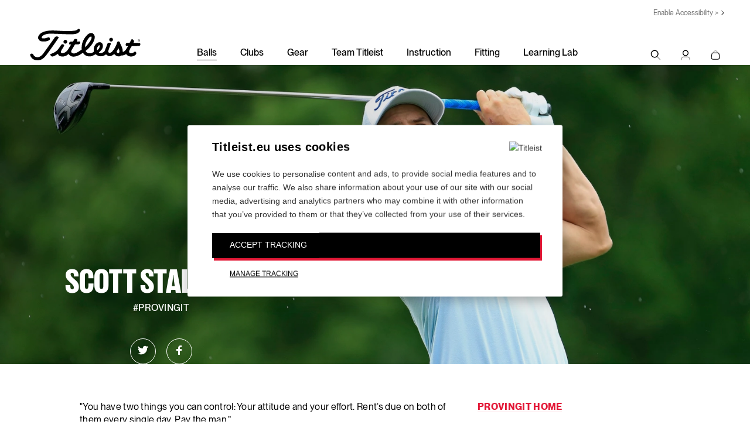

--- FILE ---
content_type: text/html; charset=utf-8
request_url: https://www.titleist.eu/stories/scott-stallings
body_size: 12076
content:


<!DOCTYPE html>
<html class="no-js " >
<head>
    <meta charset="UTF-8">
    <title>Titleist Ambassador Scott Stallings tells His Pro V1 ProvingIT Story</title>
    

    <meta name="viewport" content="width=device-width, initial-scale=1.0, maximum-scale=1.0, minimum-scale=1.0, user-scalable=0" />
    <meta name="google" content="notranslate" />

        <meta name="description" content="Behind the scenes with Titleist Brand Ambassador Scott Stallings as he tells his Pro V1 Proving It Story and describes what makes Pro V1 the #1 ball on worldwide tours. #ProvingIt" />
        
<meta property="og:title" content="Titleist Ambassador Scott Stallings tells His Pro V1 ProvingIT Story" /><meta property="og:description" content="Behind the scenes with Titleist Brand Ambassador Scott Stallings as he tells his Pro V1 Proving It Story and describes what makes Pro V1 the #1 ball on worldwide tours. #ProvingIt" /><meta property="og:url" content="https://www.titleist.eu/stories/scott-stallings" /><meta property="og:type" content="website" /><meta property="og:image" content="https://media.titleist.com/images/titleist/facebook/Titleist_FB_Default.jpg" />
    <link rel="preconnect" href="//ajax.googleapis.com" />
    <link rel="preconnect" href="https://fonts.googleapis.com">
    <link rel="preconnect" href="https://fonts.gstatic.com" crossorigin>
    <link rel="preconnect" href="https://s.ytimg.com" />
    <link rel="preconnect" href="https://www.google-analytics.com" />
    <link rel="preconnect" href="https://www.google.com" />
    <link rel="preconnect" href="https://4896560.fls.doubleclick.net" />
    <link rel="preconnect" href="https://script.hotjar.com" />
    <link rel="preconnect" href="https://a.optmnstr.com" />
    <link rel="preconnect" href="https://www.youtube.com" />
    <link rel="preconnect" href="https://media.titleist.com" />
    <link rel="preconnect" href="https://connect.facebook.net" />
    <link rel="preconnect" href="https://cdn.rejoiner.com" />
    <link rel="preconnect" href="https://rj2.rejoiner.com" />
    <link rel="preconnect" href="https://vars.hotjar.com" />
    <link rel="preconnect" href="https://in.hotjar.com" />
    <link rel="preconnect" href="https://static.hotjar.com" />
    <link rel="preconnect" href="https://api.optmnstr.com" />
    <link rel="preconnect" href="https://l.sharethis.com" />

    <link rel="dns-prefetch" href="//ajax.googleapis.com" />
    <link rel="dns-prefetch" href="//fonts.googleapis.com" />
    <link rel="dns-prefetch" href="https://s.ytimg.com" />
    <link rel="dns-prefetch" href="https://www.google-analytics.com" />
    <link rel="dns-prefetch" href="https://www.google.com" />
    <link rel="dns-prefetch" href="https://4896560.fls.doubleclick.net" />
    <link rel="dns-prefetch" href="https://script.hotjar.com" />
    <link rel="dns-prefetch" href="https://a.optmnstr.com" />
    <link rel="dns-prefetch" href="https://www.youtube.com" />
    <link rel="dns-prefetch" href="https://media.titleist.com" />
    <link rel="dns-prefetch" href="https://connect.facebook.net" />
    <link rel="dns-prefetch" href="https://cdn.rejoiner.com" />
    <link rel="dns-prefetch" href="https://rj2.rejoiner.com" />
    <link rel="dns-prefetch" href="https://vars.hotjar.com" />
    <link rel="dns-prefetch" href="https://in.hotjar.com" />
    <link rel="dns-prefetch" href="https://static.hotjar.com" />
    <link rel="dns-prefetch" href="https://api.optmnstr.com" />
    <link rel="dns-prefetch" href="https://l.sharethis.com" />

        <link rel="canonical" href="https://www.titleist.eu/stories/scott-stallings" />


    

    


<link href="/build/assets/bundles/titleist.css?v=CTwHUjYpq2v4CqqnP4qcXZSoh1ipgE-BCi6yOz0tmyc1" rel="stylesheet"/>
        <style>
            body {
                margin: 0;
            }
        </style>
<link href="/build/assets/bundles/inline.css?v=kh6t6pxySTY6IiqAfDd669CfTnUH9tHW-XS2vlUyu1w1" rel="stylesheet" type="text/css" inline />







        <style>
        /*****************************************************
        * Tiny
        *****************************************************/
        #hero_57564 .m-hero-image {
            background-image: url('//acushnet.scene7.com/is/image/titleist/SS-hero?wid=450&qlt=90&resMode=sharp2');
                    background-position: center top
        }

        /*****************************************************
        * Tiny 2x
        *****************************************************/
        @media
        only screen and (-webkit-min-device-pixel-ratio: 2),
        only screen and (   min--moz-device-pixel-ratio: 2),
        only screen and (     -o-min-device-pixel-ratio: 2/1),
        only screen and (        min-device-pixel-ratio: 2),
        only screen and (                min-resolution: 192dpi),
        only screen and (                min-resolution: 2dppx) {
            #hero_57564 .m-hero-image {
                background-image: url('//acushnet.scene7.com/is/image/titleist/SS-hero?wid=900&qlt=90&resMode=sharp2');
            }
        }

        /*****************************************************
        * Small
        *****************************************************/
        @media screen and (min-width: 451px) {
            #hero_57564 .m-hero-image {
                background-image: url('//acushnet.scene7.com/is/image/titleist/SS-hero?wid=750&qlt=90&resMode=sharp2');
                background-position: center top
            }
        }

        /*****************************************************
        * Small 2x
        *****************************************************/
        @media
            only screen and (-webkit-min-device-pixel-ratio: 2) and (min-width: 451px),
            only screen and (   min--moz-device-pixel-ratio: 2) and (min-width: 451px),
            only screen and (     -o-min-device-pixel-ratio: 2/1) and (min-width: 451px),
            only screen and (        min-device-pixel-ratio: 2) and (min-width: 451px),
            only screen and (                min-resolution: 192dpi) and (min-width: 451px),
            only screen and (                min-resolution: 2dppx) and (min-width: 451px) {
            #hero_57564 .m-hero-image {
                background-image: url('//acushnet.scene7.com/is/image/titleist/SS-hero?wid=1500&qlt=90&resMode=sharp2');
            }
        }

        /*****************************************************
        * Medium
        *****************************************************/
        @media screen and (min-width: 661px) {
           #hero_57564 .m-hero-image {
                background-image: url('//acushnet.scene7.com/is/image/titleist/SS-hero?wid=1200&qlt=90&resMode=sharp2');
            }
        }

        /*****************************************************
        * Medium 2x
        *****************************************************/
        @media
            only screen and (-webkit-min-device-pixel-ratio: 2) and (min-width: 661px),
            only screen and (   min--moz-device-pixel-ratio: 2) and (min-width: 661px),
            only screen and (     -o-min-device-pixel-ratio: 2/1) and (min-width: 661px),
            only screen and (        min-device-pixel-ratio: 2) and (min-width: 661px),
            only screen and (                min-resolution: 192dpi) and (min-width: 661px),
            only screen and (                min-resolution: 2dppx) and (min-width: 661px) {
            #hero_57564 .m-hero-image {
                background-image: url('//acushnet.scene7.com/is/image/titleist/SS-hero?wid=2400&qlt=90&resMode=sharp2');
            }
        }

        /*****************************************************
        * Large
        *****************************************************/
        @media screen and (min-width: 1201px) {
                        #hero_57564 .m-hero-image {
                            background-image: url('//acushnet.scene7.com/is/image/titleist/SS-hero?wid=1600&qlt=90&resMode=sharp2');
                        }
                    }

        /*****************************************************
        * Extra Large
        *****************************************************/
        @media screen and (min-width: 1601px) {
                        #hero_57564 .m-hero-image {
                            background-image: url('//acushnet.scene7.com/is/image/titleist/SS-hero?wid=2400&qlt=90&resMode=sharp2');
                        }
                    }
        </style>

<style>
    #hero_57564.m-hero::before {
        background: -moz-linear-gradient(left, rgba(0,0,0,0.20) 20%, transparent 100%);
        background: -webkit-linear-gradient(left, rgba(0,0,0,0.20) 20%, transparent 100%);
        background: linear-gradient(to right, rgba(0,0,0,0.20) 20%, transparent 100%);
        filter: progid:DXImageTransform.Microsoft.gradient( startColorstr='#80000000', endColorstr='#00000000',GradientType=1 );
    }
    @media screen and (max-width: 899px) {
    #hero_57564.m-hero::before {
        background: rgba(0,0,0,0.20);
    }
    }








</style>
    <script src="/build/assets/bundles/modernizer.js?v=GzdJoPEiuhZOp8C92iXFuIxaa3JgDXO_1Kb9ovMAEIY1"></script>


    <script>
        // Picture element HTML5 shiv
        document.createElement("picture");
        // Global Titleist Intercept app variable
        var TitleistInterceptApp = {};
        var TitleistUrlPrefix = "";

        //***************************************************************************
        // START reCAPTCHA
        //***************************************************************************
        function capOnSubmit(token) {
            $('.g-recaptcha').parents('form').submit();
        }
                                                                                                //***************************************************************************
                                                                                                // END reCAPTCHA
                                                                                                //***************************************************************************
    </script>

        <script src='//platform-api.sharethis.com/js/sharethis.js#property=5b23bf95bb65610011dc0cd8&product=inline-share-buttons' async='async'></script>


    

    


<!--Donut#[base64]#--><!-- Google Tag Manager -->
<script>// <![CDATA[
(function(w,d,s,l,i){w[l]=w[l]||[];w[l].push({'gtm.start':
new Date().getTime(),event:'gtm.js'});var f=d.getElementsByTagName(s)[0],
j=d.createElement(s),dl=l!='dataLayer'?'&l='+l:'';j.async=true;j.src=
'https://www.googletagmanager.com/gtm.js?id='+i+dl;f.parentNode.insertBefore(j,f);
})(window,document,'script','dataLayer','GTM-PQR86M8');
// ]]></script>
<!-- End Google Tag Manager --><!--EndDonut-->

    <script>
    /**/
    /**/
    /**/
    /**/
    /**/

        window.dataLayer.push({ 'demandwareID': '', 'loggedInState': false, 'FIConsumerID': '' });


    window.youtubeEmbedUrl = "https://www.youtube-nocookie.com/embed/";
    </script>
    
</head>

<body class="enable-slideout-cart balls-page clp ui-">

<!-- Google Tag Manager (noscript) --><noscript><iframe src="https://www.googletagmanager.com/ns.html?id=GTM-PQR86M8"
height="0" width="0" style="display:none;visibility:hidden"></iframe></noscript><!-- End Google Tag Manager (noscript) -->

<div class="primary-nav-spacer cart-mode"></div>
<nav class="primary desktop cart-mode">
    <div class="nav-animate-container">
        <div class="top-content">












<a href="#" onclick="return enableUsableNetAssistive()" class="UsableNetAssistive">Enable Accessibility &gt;</a>

        </div>
        <div class="left-content">
            <a href="/">
                <img class="logo" width="190" height="55" src="/build/assets/images/header/titleist-logo-black.svg" alt="Titleist" />
            </a>
        </div>

            <ul class="page-links">
                    <li class="balls-link-wrapper">
                        <a class="balls-link" href="/explore-golf-balls" >Balls</a>
                    </li>
                    <li class="clubs-link-wrapper">
                        <a class="clubs-link" href="/explore-golf-clubs" >Clubs</a>
                    </li>
                    <li class="gear-link-wrapper">
                        <a class="gear-link" href="/explore-golf-gear" >Gear</a>
                    </li>
                    <li class="team-link-wrapper">
                        <a class="team-link" href="https://www.titleist.co.uk/teamtitleist" target="_blank">Team Titleist</a>
                    </li>
                    <li class="instruction-link-wrapper">
                        <a class="instruction-link" href="/instruction-centre" >Instruction</a>
                    </li>
                    <li class="fitting-link-wrapper">
                        <a class="fitting-link" href="/fitting" >Fitting</a>
                    </li>
                    <li class="learning-lab-link-wrapper">
                        <a class="learning-lab-link" href="/learning-lab" >Learning Lab</a>
                    </li>
            </ul>

        <ul class="right-content">
            <li>
                <div class="nav-item open-search-overlay">
                    <span class="icon-v2 icon-search"></span>
                    <span class="sr-only">Search</span>
                </div>
            </li>
            <li class="account-toggle has-children">
                <a class="nav-item" href="/account">
                    <span class="icon-v2 icon-person"></span>
                    <span class="sr-only">My Account</span>
                </a>
                <div class="account-menu ">
                    <div class="icon-v2 icon-arrow-drop-up"></div>
    <div>
        <h2>Sign In</h2>
            <form action="/on/demandware.store/Sites-titleist-uk-Site/en/Login-External" method="post">
                <input id="Redirect" name="Redirect" type="hidden" value="/stories/scott-stallings">

        <div class="form-row">
            <div class="input-group">
                <label for="user">Email</label>
                <div class="form-field">
                    <input id="user" name="user" required="required" type="email" value="" data-parsley-required-message="Please enter valid Email Address" />
                </div>
            </div>
        </div>
        <div class="form-row">
            <div class="input-group">
                <label for="pass">Password</label>
                <div class="form-field pwd-field-type"><input id="pass" autocomplete="off" name="pass" required="required" type="password" data-parsley-required-message="Please enter a valid password" /></div>
            </div>
        </div>
        <div class="form-footer">
                <button class="titleist-btn">Sign In</button>

            <a href="#forgot-password-modal" data-iframe-url="" data-toggle="modal" data-target="#forgot-password-modal">Forgot Password</a>
            <span>
                Need a Team Titleist account?<br />
                <a href="/en/register">Create your account</a>
            </span>
        </div>

        <input type="hidden" name="redirectURL" value="/stories/scott-stallings" />

            </form>
    </div>
                </div>
            </li>
                <li id="mini-bag" class="mini-bag" data-bag-count="0">
                    <a href="/en/cart" class="mini-bag-toggle nav-item" title="My Cart">
                        <span class="icon-v2 icon-shopping-bag"></span>
                        <span class="mini-bag-count is-removed" id="bag-badge">
                            <span class="mini-bag-count-text" id="bag-quantity">0</span>
                        </span>
                        <span class="sr-only">My Cart</span>
                    </a>
                    <div class="mini-bag-content">
                        <div class="padding-wrapper">
                            <div class="icon-v2 icon-arrow-drop-up"></div>
                            <div class="mini-bag-header">
                                My Cart
                                <span class="mini-bag-items"></span>
                                <span class="mini-bag-close"></span>
                            </div>
                            <div class="mini-bag-products">
                                <div class="content-asset">
                                    Your Shopping Cart is Empty
                                </div>
                            </div>
                            <div class="mini-bag-totals ">
                                    <div class="mini-bag-buttons">
                                        <a type="button" class="titleist-btn empty" href="/" title="Continue Shopping">Continue Shopping</a>
                                        <a type="button" class="titleist-btn hide" href="/en/shipping" title="Checkout">Checkout</a>
                                        <a type="button" class="titleist-btn outline hide" href="/en/cart" title="View Cart">View Cart</a>
                                    </div>
                                    <div class="minicart-subline">
                                        Shipping + Taxes Calculated in Checkout
                                    </div>
                            </div>
                        </div>
                    </div>
                    <div class="mini-bag-content-overlay ui-widget-overlay"></div>
                </li>
        </ul>
    </div>
</nav>

<nav class="primary mobile cart-mode">
    <div class="top-content">












<a href="#" onclick="return enableUsableNetAssistive()" class="UsableNetAssistive">Enable Accessibility &gt;</a>

    </div>
    <div class="middle-content">
        <div class="left-content">
            <div class="mobile-nav-lines" id="mobile-nav-button">
                <div class="line"></div>
                <div class="line"></div>
                <div class="line"></div>
                <span class="sr-only">Menu</span>
            </div>
            <a class="open-search-overlay">
                <span class="icon-v2 icon-search"></span>
                <span class="sr-only">Search</span>
            </a>
        </div>
        <div class="center-content">
            <a href="/">
                <img class="logo" src="/build/assets/images/header/titleist-logo-black.svg" alt="Titleist" width="190" height="55" />
            </a>
        </div>
        <ul class="right-content">
            <li class="account-toggle">
                <a href="/account">
                    <span class="icon-v2 icon-person"></span>
                    <span class="sr-only">My Account</span>
                </a>
                        <div class="account-menu">
                                <div>
        <h2>Sign In</h2>
            <form action="/on/demandware.store/Sites-titleist-uk-Site/en/Login-External" method="post">
                <input id="Redirect" name="Redirect" type="hidden" value="/stories/scott-stallings">

        <div class="form-row">
            <div class="input-group">
                <label for="user">Email</label>
                <div class="form-field">
                    <input id="user" name="user" required="required" type="email" value="" data-parsley-required-message="Please enter valid Email Address" />
                </div>
            </div>
        </div>
        <div class="form-row">
            <div class="input-group">
                <label for="pass">Password</label>
                <div class="form-field pwd-field-type"><input id="pass" autocomplete="off" name="pass" required="required" type="password" data-parsley-required-message="Please enter a valid password" /></div>
            </div>
        </div>
        <div class="form-footer">
                <button class="titleist-btn">Sign In</button>

            <a href="#forgot-password-modal" data-iframe-url="" data-toggle="modal" data-target="#forgot-password-modal">Forgot Password</a>
            <span>
                Need a Team Titleist account?<br />
                <a href="/en/register">Create your account</a>
            </span>
        </div>

        <input type="hidden" name="redirectURL" value="/stories/scott-stallings" />

            </form>
    </div>

                        </div>
            </li>
                <li>
                    <a href="/en/cart" class="mobile-mini-bag">
                        <span class="icon-v2 icon-shopping-bag"></span>
                        <span class="mini-bag-count is-removed" id="bag-badge-mobile">
                            <span class="mini-bag-count-text" id="bag-quantity-mobile">0</span>
                        </span>
                        <span class="sr-only">My Cart</span>
                    </a>
                </li>
        </ul>
    </div>
</nav>
<nav class="mobile-overlay cart-mode">
    <div class="scroll-container">

            <ul class="page-links">
                    <li class="balls-link-wrapper">
                        <a class="balls-link" href="/explore-golf-balls" >Balls</a>
                    </li>
                    <li class="clubs-link-wrapper">
                        <a class="clubs-link" href="/explore-golf-clubs" >Clubs</a>
                    </li>
                    <li class="gear-link-wrapper">
                        <a class="gear-link" href="/explore-golf-gear" >Gear</a>
                    </li>
                    <li class="team-link-wrapper">
                        <a class="team-link" href="https://www.titleist.co.uk/teamtitleist" target="_blank">Team Titleist</a>
                    </li>
                    <li class="instruction-link-wrapper">
                        <a class="instruction-link" href="/instruction-centre" >Instruction</a>
                    </li>
                    <li class="fitting-link-wrapper">
                        <a class="fitting-link" href="/fitting" >Fitting</a>
                    </li>
                    <li class="learning-lab-link-wrapper">
                        <a class="learning-lab-link" href="/learning-lab" >Learning Lab</a>
                    </li>
            </ul>
    </div>
</nav>



<nav class="search-overlay-content">
    <div class="flex-wrapper">
        <div class="search-bar">
            <form action="/en/search" method="get" class="search-form">
                <div class="inline-input">
                    <label class="visually-hidden" for="q">Search</label>
                    <div class="input-button-wrap">
                        <input type="text" id="q" name="q" maxlength="60" autocomplete="off" placeholder="Search">
                        <button type="submit" class="icon-v2 icon-search" aria-expanded="false" style="display: block;">
                            <span class="visually-hidden">Search</span>
                        </button>
                    </div>
                </div>
            </form>
            <button type="button" class="close-button open-search-overlay">
                <span class="icon-v2 icon-close"></span>
            </button>
        </div>
        


        <div class="search-links">
            <div class="items">













        <div class="item">
        <a href="/"><h3>Popular Searches</h3></a>
        <ul>
                <li><a href="/">Titleist Drivers</a></li>
                <li><a href="/">Golf Balls</a></li>
                <li><a href="/">Golf Bags</a></li>
        </ul>
        </div>

            </div>
        </div>
        <div class="search-results">
            <div class="items">
                <div class="item">













    <a href="#"><h3>Products</h3></a>
<ul>
        <li>
            <a href="/product/pro-v1/003PV1T.html" class="product">                
                   
    

    <img class="lazyload" data-src="//acushnet.scene7.com/is/image/titleist/prov1-800x600?wid=400&amp;qlt=90&amp;resMode=sharp2" src="[data-uri]" alt="Pro v1" width="400" height="300" data-srcset="//acushnet.scene7.com/is/image/titleist/prov1-800x600?wid=400&qlt=90&resMode=sharp2, //acushnet.scene7.com/is/image/titleist/prov1-800x600?wid=800&qlt=90&resMode=sharp2 2x">

                    <div class="label">Pro V1</div>
                                    <div class="price">$50</div>
            </a>
        </li>
        <li>
            <a href="/product/pro-v1x/003PVXT.html" class="product">                
                   
    

    <img class="lazyload" data-src="//acushnet.scene7.com/is/image/titleist/prov1x-800x600?wid=400&amp;qlt=90&amp;resMode=sharp2" src="[data-uri]" alt="Pro V1&lt;span&gt;x&lt;/span&gt;" width="400" height="300" data-srcset="//acushnet.scene7.com/is/image/titleist/prov1x-800x600?wid=400&qlt=90&resMode=sharp2, //acushnet.scene7.com/is/image/titleist/prov1x-800x600?wid=800&qlt=90&resMode=sharp2 2x">

                    <div class="label">Pro V1<span>x</span></div>
                                    <div class="price">$50</div>
            </a>
        </li>
        <li>
            <a href="/" class="product">                
                   
    

    <img class="lazyload" data-src="//acushnet.scene7.com/is/image/titleist/t200-800x600?wid=400&amp;qlt=90&amp;resMode=sharp2" src="[data-uri]" alt="T200" width="400" height="300" data-srcset="//acushnet.scene7.com/is/image/titleist/t200-800x600?wid=400&qlt=90&resMode=sharp2, //acushnet.scene7.com/is/image/titleist/t200-800x600?wid=800&qlt=90&resMode=sharp2 2x">

                    <div class="label">T200 Iron</div>
                                    <div class="price">$200</div>
            </a>
        </li>
        <li>
            <a href="/" class="product">                
                   
    

    <img class="lazyload" data-src="//acushnet.scene7.com/is/image/titleist/tsi3-800x600?wid=400&amp;qlt=90&amp;resMode=sharp2" src="[data-uri]" alt="TSi3 Driver" width="400" height="300" data-srcset="//acushnet.scene7.com/is/image/titleist/tsi3-800x600?wid=400&qlt=90&resMode=sharp2, //acushnet.scene7.com/is/image/titleist/tsi3-800x600?wid=800&qlt=90&resMode=sharp2 2x">

                    <div class="label">TSi3 Driver</div>
                                    <div class="price">$549</div>
            </a>
        </li>
</ul>

                </div>
            </div>
        </div>

    </div>
</nav>





    <div class="version2 product-content">
        













<span id="Hero" class="anchor"></span>



<div id="hero_wrapper_57564" class="m-hero-wrapper">
    <div data-hj-ignore-attributes id="hero_57564" class="m-hero  m-hero--bottom
             m-hero--bottom 
             mobile-scale
             ">

        <div class="m-hero-image  ">
                    </div>

        <div class="m-hero-content">
            <div class="m-hero-content-container">
                <div class="m-hero-content-inner">
                    <div class="m-hero-content-text ">
                                                
<h1 class="m-hero-title">SCOTT STALLINGS</h1>

                            <p class="m-hero-text">#PROVINGIT</p>


                        <p class="m-hero-cta-wrapper ">



                        </p>
                            <div class="share-buttons">
                                <button type="button" data-network="twitter" class="st-custom-button ">
                                    <svg fill="#fff" preserveAspectRatio="xMidYMid meet" height="1em" width="1em" viewBox="0 0 40 40">
                                        <g>
                                            <path d="m31.5 11.7c1.3-0.8 2.2-2 2.7-3.4-1.4 0.7-2.7 1.2-4 1.4-1.1-1.2-2.6-1.9-4.4-1.9-1.7 0-3.2 0.6-4.4 1.8-1.2 1.2-1.8 2.7-1.8 4.4 0 0.5 0.1 0.9 0.2 1.3-5.1-0.1-9.4-2.3-12.7-6.4-0.6 1-0.9 2.1-0.9 3.1 0 2.2 1 3.9 2.8 5.2-1.1-0.1-2-0.4-2.8-0.8 0 1.5 0.5 2.8 1.4 4 0.9 1.1 2.1 1.8 3.5 2.1-0.5 0.1-1 0.2-1.6 0.2-0.5 0-0.9 0-1.1-0.1 0.4 1.2 1.1 2.3 2.1 3 1.1 0.8 2.3 1.2 3.6 1.3-2.2 1.7-4.7 2.6-7.6 2.6-0.7 0-1.2 0-1.5-0.1 2.8 1.9 6 2.8 9.5 2.8 3.5 0 6.7-0.9 9.4-2.7 2.8-1.8 4.8-4.1 6.1-6.7 1.3-2.6 1.9-5.3 1.9-8.1v-0.8c1.3-0.9 2.3-2 3.1-3.2-1.1 0.5-2.3 0.8-3.5 1z"></path>
                                        </g>
                                    </svg>
                                </button>
                                <button type="button" data-network="facebook" class="st-custom-button ">
                                    <svg fill="#fff" preserveAspectRatio="xMidYMid meet" height="1em" width="1em" viewBox="0 0 40 40">
                                        <g>
                                            <path d="m21.7 16.7h5v5h-5v11.6h-5v-11.6h-5v-5h5v-2.1c0-2 0.6-4.5 1.8-5.9 1.3-1.3 2.8-2 4.7-2h3.5v5h-3.5c-0.9 0-1.5 0.6-1.5 1.5v3.5z"></path>
                                        </g>
                                    </svg>
                                </button>
                            </div>
                                            </div>
                </div>
            </div>
        </div><!--/.m-hero-content-->
    </div>

</div>






<span id="Progress-Bar" class="anchor"></span><section id="scroll-progress-bar">
    <a href="#page-top" class="back-to-top">Back to top</a>
</section>



<span id="SPACER-0" class="anchor"></span>

<div class="content-wrap-inner " id="basic-page-content-47504">


    <div class="titleist-container">
        <div class="titleist-layout">
            <div class="col sm-w-100 mid-w-100">
                <div class="gutter ">
                                        
                </div><!--/.gutter-->
            </div><!--/.col-->
        </div><!--/.titleist-layout-->
    </div>

</div>






<div class="content-wrap-inner paragraph">
    <div class="titleist-container">
        <div class="titleist-layout" style="position: relative">
            <div class="col sm-w-100 mid-w-66">
                <div class="gutter gutter-right paragraph">
<p><span>"You have two things you can control: Your attitude and your effort. Rent’s due on both of them every single day. Pay the man.”</span></p>
                </div><!--/.gutter-->
            </div><!--/.col-->
                <div class="col sm-w-100 mid-w-33">
                    <div class="gutter">
                            <h2 class="align-top"><p><strong><a href="http://development-na.titleist.com/provingit">PROVINGIT HOME</a></strong><br /></p></h2>
                                            </div><!--/.gutter-->
                </div><!--/.col-->
        </div><!--/.titleist-layout-->
    </div>
</div>


<span id="Copy-1-with-quote" class="anchor"></span>


<div class="content-wrap-inner paragraph">
    <div class="titleist-container">
        <div class="titleist-layout" style="position: relative">
            <div class="col sm-w-100 mid-w-66">
                <div class="gutter gutter-right paragraph">
<p><span><span>After a medical scare at age 29, t</span>his is how</span><span> </span><a href="https://www.titleist.com/tour/1908/scott-stallings"><strong>Scott Stallings</strong></a><span> </span><span>summed up his new outlook on life and his career on the PGA Tour. And when we caught up with him recently at TPC Scottsdale during a practice round, the 3-time PGA Tour winner talked about his renewed commitment to health and fitness, and having a daily goal of proving to himself that he belongs on golf’s biggest stages.</span></p>
                </div><!--/.gutter-->
            </div><!--/.col-->
                <div class="col sm-w-100 mid-w-33">
                    <div class="gutter">
                            <h2 class="align-top"><p style="margin-left: 20px;"><span style="color: #b51029 !important; text-transform: uppercase; font-size: 30px; line-height: 1.2; margin-left: -20px;">“RENT IS DUE,</span> <span style="text-transform: uppercase; font-size: 30px; line-height: 1.2; color: #000000;">PAY THE MAN”</span></span></p><p style="margin-left: 20px;"><span style="font-size: 12px; font-weight: 100;">- Scott Stallings, Titleist Brand Ambassador</span></p></h2>
                                            </div><!--/.gutter-->
                </div><!--/.col-->
        </div><!--/.titleist-layout-->
    </div>
</div>


<span id="Copy-2" class="anchor"></span>


<div class="content-wrap-inner paragraph">
    <div class="titleist-container">
        <div class="titleist-layout" style="position: relative">
            <div class="col sm-w-100 mid-w-66">
                <div class="gutter gutter-right paragraph">
<p>For Scott Stallings, the grind never stops. With two top-10s and a third-place finish in the 2019 AT&amp;T Pebble Beach Pro-Am, and currently sitting just inside the top 100 of the FedEx Cup Standings, Stallings is looking to earn his fourth career victory.</p>
<p>Good luck this season, Scott. Pay the man!</p>
<p><span><span></span></span><span><strong>#ProvingIt</strong></span></p>
                </div><!--/.gutter-->
            </div><!--/.col-->
                <div class="col sm-w-100 mid-w-33">
                    <div class="gutter">
                        
<div class="m-video">
    <iframe frameborder="0" allowfullscreen title="YouTube video player" src="https://www.youtube-nocookie.com/embed/vuts-baFmEI?rel=0&modestbranding=1&showinfo=0&controls=1&vq=hd720"></iframe>
</div>                    </div><!--/.gutter-->
                </div><!--/.col-->
        </div><!--/.titleist-layout-->
    </div>
</div>


<span id="SPACER-4" class="anchor"></span>


<div class="content-wrap-inner paragraph">
    <div class="titleist-container">
        <div class="titleist-layout" style="position: relative">
            <div class="col sm-w-100 mid-w-66">
                <div class="gutter gutter-right paragraph">

                </div><!--/.gutter-->
            </div><!--/.col-->
        </div><!--/.titleist-layout-->
    </div>
</div>


<span id="CTA-Full-Width-4" class="anchor"></span>


<div data-hj-ignore-attributes id="cta-full-width-3158" class="cta-full-width m-callout-tertiary">


        <h2 class="ext-h1">#PROVINGIT</h2><p><span data-hj-ignore-attributes="">We're all playing this game with an eye toward getting better. Setting new goals. Trying new drills. Just like new Pro V1 and Pro V1</span><span data-hj-ignore-attributes="">x</span><span data-hj-ignore-attributes="">, we're striving for constant improvement and we're always Proving It. Just like you.</span></p>
        <p class="cta-wrapper ">
                    <a class="titleist-btn" href="/provingit" role="button" >PROVINGIT HOME</a>


        </p>



</div>









<div class="share-buttons-sticky-right" style="">
    <button type="button" data-network="twitter" class="st-custom-button">
        <svg fill="#fff" preserveAspectRatio="xMidYMid meet" height="1em" width="1em" viewBox="0 0 40 40">
            <g>
                <path d="m31.5 11.7c1.3-0.8 2.2-2 2.7-3.4-1.4 0.7-2.7 1.2-4 1.4-1.1-1.2-2.6-1.9-4.4-1.9-1.7 0-3.2 0.6-4.4 1.8-1.2 1.2-1.8 2.7-1.8 4.4 0 0.5 0.1 0.9 0.2 1.3-5.1-0.1-9.4-2.3-12.7-6.4-0.6 1-0.9 2.1-0.9 3.1 0 2.2 1 3.9 2.8 5.2-1.1-0.1-2-0.4-2.8-0.8 0 1.5 0.5 2.8 1.4 4 0.9 1.1 2.1 1.8 3.5 2.1-0.5 0.1-1 0.2-1.6 0.2-0.5 0-0.9 0-1.1-0.1 0.4 1.2 1.1 2.3 2.1 3 1.1 0.8 2.3 1.2 3.6 1.3-2.2 1.7-4.7 2.6-7.6 2.6-0.7 0-1.2 0-1.5-0.1 2.8 1.9 6 2.8 9.5 2.8 3.5 0 6.7-0.9 9.4-2.7 2.8-1.8 4.8-4.1 6.1-6.7 1.3-2.6 1.9-5.3 1.9-8.1v-0.8c1.3-0.9 2.3-2 3.1-3.2-1.1 0.5-2.3 0.8-3.5 1z"></path>
            </g>
        </svg>
    </button>
    <button type="button" data-network="facebook" class="st-custom-button">
        <svg fill="#fff" preserveAspectRatio="xMidYMid meet" height="1em" width="1em" viewBox="0 0 40 40">
            <g>
                <path d="m21.7 16.7h5v5h-5v11.6h-5v-11.6h-5v-5h5v-2.1c0-2 0.6-4.5 1.8-5.9 1.3-1.3 2.8-2 4.7-2h3.5v5h-3.5c-0.9 0-1.5 0.6-1.5 1.5v3.5z"></path>
            </g>
        </svg>
    </button>
    <button type="button" class="launch-button">
        <svg fill="#fff" preserveAspectRatio="xMidYMid meet" height="1em" width="1em" viewBox="0 0 40 40">
            <g>
                <path d="m30 26.8c2.7 0 4.8 2.2 4.8 4.8s-2.1 5-4.8 5-4.8-2.3-4.8-5c0-0.3 0-0.7 0-1.1l-11.8-6.8c-0.9 0.8-2.1 1.3-3.4 1.3-2.7 0-5-2.3-5-5s2.3-5 5-5c1.3 0 2.5 0.5 3.4 1.3l11.8-6.8c-0.1-0.4-0.2-0.8-0.2-1.1 0-2.8 2.3-5 5-5s5 2.2 5 5-2.3 5-5 5c-1.3 0-2.5-0.6-3.4-1.4l-11.8 6.8c0.1 0.4 0.2 0.8 0.2 1.2s-0.1 0.8-0.2 1.2l11.9 6.8c0.9-0.7 2.1-1.2 3.3-1.2z"></path>
            </g>
        </svg>
    </button>
</div>





<input id="MiniCartQtyLabel" name="MiniCartQtyLabel" type="hidden" value="" /><input id="MiniCartOrderSubtotalLabel" name="MiniCartOrderSubtotalLabel" type="hidden" value="" /><input id="MiniCartColorLabel" name="MiniCartColorLabel" type="hidden" value="" /><input id="MiniCartSizeLabel" name="MiniCartSizeLabel" type="hidden" value="" /><input id="MiniCartHandLabel" name="MiniCartHandLabel" type="hidden" value="" /><input id="MiniCartStyleLabel" name="MiniCartStyleLabel" type="hidden" value="" /><input id="MiniCartPlayNoLabel" name="MiniCartPlayNoLabel" type="hidden" value="" /><input id="MiniCartPlayNoStandardLowLabel" name="MiniCartPlayNoStandardLowLabel" type="hidden" value="" /><input id="MiniCartPlayNoStandardHighLabel" name="MiniCartPlayNoStandardHighLabel" type="hidden" value="" /><input id="MiniCartPlayNoCustomLabel" name="MiniCartPlayNoCustomLabel" type="hidden" value="" /><input id="MiniCartSide1Label" name="MiniCartSide1Label" type="hidden" value="" /><input id="MiniCartSide2Label" name="MiniCartSide2Label" type="hidden" value="" /><input id="MiniCartSinglePersonalizationLabel" name="MiniCartSinglePersonalizationLabel" type="hidden" value="" /><input id="MiniCartLogo1Label" name="MiniCartLogo1Label" type="hidden" value="" /><input id="MiniCartLogo2Label" name="MiniCartLogo2Label" type="hidden" value="" /><input id="MiniCartSingleLogoLabel" name="MiniCartSingleLogoLabel" type="hidden" value="" /><input id="MiniCartMarkLabel" name="MiniCartMarkLabel" type="hidden" value="" /><input id="MiniCartPackagingLabel" name="MiniCartPackagingLabel" type="hidden" value="" /><input id="MiniCartStandardPackagingLabel" name="MiniCartStandardPackagingLabel" type="hidden" value="" /><input id="MiniCartSinglePackagingLabel" name="MiniCartSinglePackagingLabel" type="hidden" value="" /><input id="MiniCartEstimatedSubtotalLabel" name="MiniCartEstimatedSubtotalLabel" type="hidden" value="" /><input id="MiniCartLine1Label" name="MiniCartLine1Label" type="hidden" value="" /><input id="MiniCartLine2Label" name="MiniCartLine2Label" type="hidden" value="" /><input id="MiniCartLine3Label" name="MiniCartLine3Label" type="hidden" value="" /><input id="MiniCartTextColorLabel" name="MiniCartTextColorLabel" type="hidden" value="" /><input id="MiniCartMoreItemsInCartLabel" name="MiniCartMoreItemsInCartLabel" type="hidden" value="" /><input id="PasswordResetUrl" name="PasswordResetUrl" type="hidden" value="/en/password-reset-cms" /><input id="MiniCartOrientationLabel" name="MiniCartOrientationLabel" type="hidden" value="" /><input id="MiniCartLoftLabel" name="MiniCartLoftLabel" type="hidden" value="" /><input id="MiniCartLoftLieBounceLabel" name="MiniCartLoftLieBounceLabel" type="hidden" value="" /><input id="MiniCartShaftLabel" name="MiniCartShaftLabel" type="hidden" value="" /><input id="MiniCartFinishLabel" name="MiniCartFinishLabel" type="hidden" value="" /><input id="MiniCartPutterLengthLabel" name="MiniCartPutterLengthLabel" type="hidden" value="" /><input id="MiniCartGripLabel" name="MiniCartGripLabel" type="hidden" value="" /><input id="MiniCartIronLabel" name="MiniCartIronLabel" type="hidden" value="" /><input id="MiniCartLayoutMode" name="MiniCartLayoutMode" type="hidden" value="cart" />    </div>
    <div class="titleist-modal modal-full fade profile-modal" id="forgot-password-modal" tabindex="-1" role="dialog">
        <div class="modal-dialog" role="document">
            <button type="button" class="close" data-dismiss="modal" aria-label="Close"><span aria-hidden="true">×</span></button>
            <div class="modal-content">
                <div class="modal-body">
                    <div class="profile-popup form-data message sfcc-form-wrapper" style="display:none">
                        <h2 class="underline ext-h1">Check Your Email</h2>
                        <p>
                            We've sent you an email with the information needed to reset your password. The email might take a couple of minutes to reach your account.
                        </p>
                        <p>For help at anytime contact customer service.</p>
                        <p class="contact-note"><strong>(800) 333-4200</strong><span>M-F 9am - 5pm EST.</span></p>
                    </div>
                    <div class="profile-popup form-data sfcc-form-wrapper">

                    </div>
                </div>
            </div>
        </div>
    </div>

    <div class="footer-media">
                <div class="text-center">
                    <button id="footer-back-to-top" class="back-to-top" type="button">
                        <span class="icon-v2 icon-arrow-circle-up"></span>
                        <span class="btn-text">Back to top</span>
                    </button>
                </div>
            <div class="footer-media-content ">




<form id="news-signup-form" class="news-signup-form" action="/standardform/FooterEmailSignup" method="post">
    <div class="inline-input input-wrap ">
            <input type="hidden" name="interestId" value="0" />
            <label for="footer-email">Sign up For Titleist News</label>
            <div class="input-button-wrap" id="footer-input-wrapper">
                <input type="email" id="footer-email" name="footer-email" placeholder="Enter your email address" required="">
                <button id="footer-email-button" type="submit" class="icon-v2 icon-send" aria-expanded="false" style="display: block;">
                    <span class="visually-hidden">Sign Up</span>
                </button>
            </div>
                <span class="terms-error" style="display:none">Please agree to the Terms and Conditions.</span>
            <span class="invalid-email-error" style="display:none">Please enter a valid email address.</span>
            <div class="input-error news-signup-error" id="footer-error-message" style="display: none">
            </div>
                <div class="locale-terms">
                    <input type="checkbox" id="terms" name="terms" checked>
                    <label for="terms">Opt in to receive Titleist eNews emails and agree to Titleist's Privacy Policy.</label>
                </div>

















<ul class="footer-media-social-icons">
        <li><a href="http://facebook.com/titleist" target="_blank" class="icon-v2 icon-facebook"><span class="sr-only">Facebook</span></a></li>
        <li><a href="https://x.com/titleist" target="_blank" class="icon-v2 icon-x-social"><span class="sr-only"></span></a></li>
        <li><a href="http://instagram.com/titleist" target="_blank" class="icon-v2 icon-instagram"><span class="sr-only">Instagram</span></a></li>
        <li><a href="http://youtube.com/titleist" target="_blank" class="icon-v2 icon-youtube"><span class="sr-only">YouTube</span></a></li>
</ul>
    </div>
 </form>


            </div>
            <div class="footer-media-buttons">














            </div>
        










    </div>




<footer class="primary">
    <div class="top-row">
        <div class="wrapper">













        <div class="col">
        <div class="title">
            <h3>Company</h3>
            <button data-list-id="company" class="mobile-title-button"></button>
        </div>
        <div id="company" class="list-wrapper">
            <ul>
                            <li>
                                    <a href="/company/titleist-story">
                                        Titleist Story
                                    </a>
                            </li>
                            <li>
                                    <a href="https://media.titleist.com/images/titleist/files/US/traditionandtechnology-2019.pdf">
                                        Tradition & Technology
                                    </a>
                            </li>
                            <li>
                                    <a href="/company/corporate-social-responsibility">
                                        Corporate Social Responsibility
                                    </a>
                            </li>
                            <li>
                                    <a href="http://media.titleist.com/images/titleist/files/UK/Acushnet-Women-in-Golf-Charter-2021.pdf">
                                        Women in Golf Charter
                                    </a>
                            </li>
                            <li>
                                    <a href="/company/contact">
                                        Contact
                                    </a>
                            </li>
                            <li>
                                    <a href="https://eiro.fa.us6.oraclecloud.com/hcmUI/CandidateExperience/en/sites/CX_4001?location=United+Kingdom&amp;locationId=300000000289276&amp;locationLevel=country&amp;mode=location">
                                        Employment
                                    </a>
                            </li>
                            <li>
                                    <a href="https://mediacenter.titleist.com/en-GB/">
                                        Media Centre
                                    </a>
                            </li>
                            <li>
                                    <a href="/en/terms.html">
                                        Terms of Sale
                                    </a>
                            </li>
            </ul>
        </div>
            </div>






        <div class="col">
        <div class="title">
            <h3>Explore</h3>
            <button data-list-id="explore" class="mobile-title-button"></button>
        </div>
        <div id="explore" class="list-wrapper">
            <ul>
                            <li>
                                    <a href="/golf-balls">
                                        Balls
                                    </a>
                            </li>
                            <li>
                                    <a href="/golf-clubs">
                                        Clubs
                                    </a>
                            </li>
                            <li>
                                    <a href="/golf-gear">
                                        Gear
                                    </a>
                            </li>
                            <li>
                                    <a href="/tour">
                                        Tour
                                    </a>
                            </li>
                            <li>
                                    <a href="https://www.titleist.co.uk/teamtitleist">
                                        Team Titleist
                                    </a>
                            </li>
                            <li>
                                    <a href="/womens-golf-equipment">
                                        Women's Golf
                                    </a>
                            </li>
                            <li>
                                    <a href="/previous-models">
                                        Previous Models
                                    </a>
                            </li>
            </ul>
        </div>
            </div>






        <div class="col">
        <div class="title">
            <h3>Custom Fitting</h3>
            <button data-list-id="customfitting" class="mobile-title-button"></button>
        </div>
        <div id="customfitting" class="list-wrapper">
            <ul>
                            <li>
                                    <a href="/fitting/golf-ball-fitting">
                                        Ball Fitting
                                    </a>
                            </li>
                            <li>
                                    <a href="/fitting/golf-club-fitting">
                                        Club Fitting
                                    </a>
                            </li>
                            <li>
                                    <a href="/fitting/golf-club-fitting/golf-club-trial">
                                        Club Trial
                                    </a>
                            </li>
            </ul>
        </div>
            </div>






        <div class="col">
        <div class="title">
            <h3>Customer Service</h3>
            <button data-list-id="customerservice" class="mobile-title-button"></button>
        </div>
        <div id="customerservice" class="list-wrapper">
            <ul>
                            <li>
                                    <a href="/en/status">
                                        Order Status
                                    </a>
                            </li>
                            <li>
                                    <a href="/company/warranty">
                                        Warranty, Care, and Repair
                                    </a>
                            </li>
                            <li>
                                    <a href="/customer-service/report-counterfeit-product">
                                        Counterfeit Product Notice
                                    </a>
                            </li>
                            <li>
                                    <a href="/company/sponsorship-donations">
                                        Sponsorship and Donations
                                    </a>
                            </li>
                            <li>
                                    <a href="/customer-service/ask-a-question">
                                        Email Customer Service
                                    </a>
                            </li>
                            <li>
                                    <a href="/my-titleist/shipping-and-returns">
                                        Shipping and Returns Policy
                                    </a>
                            </li>
            </ul>
        </div>
            </div>






        <div class="col">
        <div class="title">
            <h3>Legal</h3>
            <button data-list-id="legal" class="mobile-title-button"></button>
        </div>
        <div id="legal" class="list-wrapper">
            <ul>
                            <li>
                                    <a href="/company/privacy-policy">
                                        Privacy
                                    </a>
                            </li>
                            <li>
                                    <a href="/company/legal">
                                        Terms of Use
                                    </a>
                            </li>
                            <li>
                                    <a href="/company/modern-slavery-act">
                                        Modern Slavery Act
                                    </a>
                            </li>
                            <li>
                                    <a href="/company/community-policy">
                                        Community Policy
                                    </a>
                            </li>
                            <li>
                                    <a href="/company/unsolicited-submissions">
                                        Unsolicited Submissions
                                    </a>
                            </li>
                            <li>
                                    <a href="/company/cookie-policy">
                                        Cookie Policy
                                    </a>
                            </li>
                            <li>
                                    <a href="/company/job-applicant-privacy-notice">
                                        Job Applicant Privacy Notice
                                    </a>
                            </li>
                            <li>
                                    <a href="http://media.titleist.com/images/titleist/files/UK/AcushnetEuropeLtd_GenderPayGapReport.pdf">
                                        Gender Pay Gap
                                    </a>
                            </li>
                            <li>
                                    <a href="https://media.titleist.com/images/titleist/files/UK/Acushnet_Europe_Ltd_Tax_Strategy.pdf">
                                        Tax Strategy
                                    </a>
                            </li>
                            <li>
                                    <a href="/company/product_safety">
                                        Product Safety
                                    </a>
                            </li>
            </ul>
        </div>
            </div>


        </div>
    </div>
    <div class="bottom-row">
        <div class="logos">












<a href="https://www.scottycameron.com/" target="_blank"> <img class="scotty-cameron logo" src="/build/assets/images/footer/scotty-cameron-logo.svg" /> </a> <a href="https://www.vokey.com/" target="_blank"> <img class="vokey logo" src="/build/assets/images/footer/vokey-logo.svg" /> </a>


        </div>
        <div class="locale-selector">
            <div class="menu-global">












<button type="button" aria-expanded="false">
    <span class="icon-v2 icon-language"></span>
    EU - English
    <span class="icon-v2 icon-chevron-right"></span>
</button>
<div class="menu-content">
    <div class="menu-content-header">
        <h4>Please choose your language</h4>
        <button type="button" class="icon-v2 icon-close"></button>
    </div>
    <ul>
            <li><a href="//www.titleist.com.au" >Australia</a></li>
            <li><a href="//www.titleist.de" >Austria</a></li>
            <li><a href="//www.titleist.ca" >Canada</a></li>
            <li><a href="//www.titleist.com.cn" >China</a></li>
            <li><a href="//www.titleist.eu" class="is-active">EU - English</a></li>
            <li><a href="//www.titleist.com.fr" >France</a></li>
            <li><a href="//www.titleist.de" >Germany</a></li>
            <li><a href="//www.titleist.co.jp" >Japan</a></li>
            <li><a href="//www.titleist.co.kr" >Korea</a></li>
            <li><a href="//www.titleist.com.my" >Malaysia</a></li>
            <li><a href="//www.titleist.com.sg" >Singapore</a></li>
            <li><a href="//www.titleist.com.es" >Latin America</a></li>
            <li><a href="//www.titleist.se" >Sweden</a></li>
            <li><a href="//www.titleist.de" >Switzerland</a></li>
            <li><a href="//www.titleist.co.th" >Thailand (English)</a></li>
            <li><a href="//www.titleist.in.th" >Thailand (ไทย)</a></li>
            <li><a href="//www.titleist.co.uk" >United Kingdom</a></li>
            <li><a href="//www.titleist.com" >United States</a></li>
    </ul>
    <div class="icon-v2 icon-arrow-drop-down"></div>
</div>

            </div>
        </div>
    </div>
    <p class="legal">












©2021 Acushnet Company. All rights reserved. Equipment counts courtesy of Darrell Survey



    </p>    
</footer>
    <input id="applicationpath" name="applicationpath" type="hidden" value="/" />
    <script src="/build/assets/javascripts/vendor/jquery.min.js"></script>

<script src="/build/assets/bundles/bottom-redesign.js?v=57-oLNxWoZXPp6ybuCtK1ttP0HR0jICGkZmVNlOFFPU1"></script>

        <script src="//maps.googleapis.com/maps/api/js?client=gme-acushnetcompany&channel=TI-EU-LOCATOR&callback=setupMaps"></script>

<!--Donut#[base64]#-->
<!--EndDonut-->

    







    <noscript id="deferred-styles">
        <link href="/build/assets/bundles/main.css?v=o2LZ-wKcYrs9j1N--c86VB4KfN2hmiQlZVUl6OWbOp81" rel="stylesheet"/>

        
    </noscript>
    <script>
        var loadDeferredStyles = function () {
            var addStylesNode = document.getElementById("deferred-styles");
            var replacement = document.createElement("div");
            replacement.innerHTML = addStylesNode.textContent;
            document.body.appendChild(replacement);
            addStylesNode.parentElement.removeChild(addStylesNode);
        };
        var raf = window.requestAnimationFrame || window.mozRequestAnimationFrame || window.webkitRequestAnimationFrame || window.msRequestAnimationFrame;
        if (raf)
            raf(function () {
                window.setTimeout(loadDeferredStyles, 0);
            });
        else
            window.addEventListener('load', loadDeferredStyles);
    </script>


</body>
</html>

--- FILE ---
content_type: text/html; charset=utf-8
request_url: https://www.youtube-nocookie.com/embed/vuts-baFmEI?rel=0&modestbranding=1&showinfo=0&controls=1&vq=hd720
body_size: 46896
content:
<!DOCTYPE html><html lang="en" dir="ltr" data-cast-api-enabled="true"><head><meta name="viewport" content="width=device-width, initial-scale=1"><script nonce="zUEuNHwFKD3K0q7tbrFF0w">if ('undefined' == typeof Symbol || 'undefined' == typeof Symbol.iterator) {delete Array.prototype.entries;}</script><style name="www-roboto" nonce="wJ5UPCmhVfbgZUG3-KRsSQ">@font-face{font-family:'Roboto';font-style:normal;font-weight:400;font-stretch:100%;src:url(//fonts.gstatic.com/s/roboto/v48/KFO7CnqEu92Fr1ME7kSn66aGLdTylUAMa3GUBHMdazTgWw.woff2)format('woff2');unicode-range:U+0460-052F,U+1C80-1C8A,U+20B4,U+2DE0-2DFF,U+A640-A69F,U+FE2E-FE2F;}@font-face{font-family:'Roboto';font-style:normal;font-weight:400;font-stretch:100%;src:url(//fonts.gstatic.com/s/roboto/v48/KFO7CnqEu92Fr1ME7kSn66aGLdTylUAMa3iUBHMdazTgWw.woff2)format('woff2');unicode-range:U+0301,U+0400-045F,U+0490-0491,U+04B0-04B1,U+2116;}@font-face{font-family:'Roboto';font-style:normal;font-weight:400;font-stretch:100%;src:url(//fonts.gstatic.com/s/roboto/v48/KFO7CnqEu92Fr1ME7kSn66aGLdTylUAMa3CUBHMdazTgWw.woff2)format('woff2');unicode-range:U+1F00-1FFF;}@font-face{font-family:'Roboto';font-style:normal;font-weight:400;font-stretch:100%;src:url(//fonts.gstatic.com/s/roboto/v48/KFO7CnqEu92Fr1ME7kSn66aGLdTylUAMa3-UBHMdazTgWw.woff2)format('woff2');unicode-range:U+0370-0377,U+037A-037F,U+0384-038A,U+038C,U+038E-03A1,U+03A3-03FF;}@font-face{font-family:'Roboto';font-style:normal;font-weight:400;font-stretch:100%;src:url(//fonts.gstatic.com/s/roboto/v48/KFO7CnqEu92Fr1ME7kSn66aGLdTylUAMawCUBHMdazTgWw.woff2)format('woff2');unicode-range:U+0302-0303,U+0305,U+0307-0308,U+0310,U+0312,U+0315,U+031A,U+0326-0327,U+032C,U+032F-0330,U+0332-0333,U+0338,U+033A,U+0346,U+034D,U+0391-03A1,U+03A3-03A9,U+03B1-03C9,U+03D1,U+03D5-03D6,U+03F0-03F1,U+03F4-03F5,U+2016-2017,U+2034-2038,U+203C,U+2040,U+2043,U+2047,U+2050,U+2057,U+205F,U+2070-2071,U+2074-208E,U+2090-209C,U+20D0-20DC,U+20E1,U+20E5-20EF,U+2100-2112,U+2114-2115,U+2117-2121,U+2123-214F,U+2190,U+2192,U+2194-21AE,U+21B0-21E5,U+21F1-21F2,U+21F4-2211,U+2213-2214,U+2216-22FF,U+2308-230B,U+2310,U+2319,U+231C-2321,U+2336-237A,U+237C,U+2395,U+239B-23B7,U+23D0,U+23DC-23E1,U+2474-2475,U+25AF,U+25B3,U+25B7,U+25BD,U+25C1,U+25CA,U+25CC,U+25FB,U+266D-266F,U+27C0-27FF,U+2900-2AFF,U+2B0E-2B11,U+2B30-2B4C,U+2BFE,U+3030,U+FF5B,U+FF5D,U+1D400-1D7FF,U+1EE00-1EEFF;}@font-face{font-family:'Roboto';font-style:normal;font-weight:400;font-stretch:100%;src:url(//fonts.gstatic.com/s/roboto/v48/KFO7CnqEu92Fr1ME7kSn66aGLdTylUAMaxKUBHMdazTgWw.woff2)format('woff2');unicode-range:U+0001-000C,U+000E-001F,U+007F-009F,U+20DD-20E0,U+20E2-20E4,U+2150-218F,U+2190,U+2192,U+2194-2199,U+21AF,U+21E6-21F0,U+21F3,U+2218-2219,U+2299,U+22C4-22C6,U+2300-243F,U+2440-244A,U+2460-24FF,U+25A0-27BF,U+2800-28FF,U+2921-2922,U+2981,U+29BF,U+29EB,U+2B00-2BFF,U+4DC0-4DFF,U+FFF9-FFFB,U+10140-1018E,U+10190-1019C,U+101A0,U+101D0-101FD,U+102E0-102FB,U+10E60-10E7E,U+1D2C0-1D2D3,U+1D2E0-1D37F,U+1F000-1F0FF,U+1F100-1F1AD,U+1F1E6-1F1FF,U+1F30D-1F30F,U+1F315,U+1F31C,U+1F31E,U+1F320-1F32C,U+1F336,U+1F378,U+1F37D,U+1F382,U+1F393-1F39F,U+1F3A7-1F3A8,U+1F3AC-1F3AF,U+1F3C2,U+1F3C4-1F3C6,U+1F3CA-1F3CE,U+1F3D4-1F3E0,U+1F3ED,U+1F3F1-1F3F3,U+1F3F5-1F3F7,U+1F408,U+1F415,U+1F41F,U+1F426,U+1F43F,U+1F441-1F442,U+1F444,U+1F446-1F449,U+1F44C-1F44E,U+1F453,U+1F46A,U+1F47D,U+1F4A3,U+1F4B0,U+1F4B3,U+1F4B9,U+1F4BB,U+1F4BF,U+1F4C8-1F4CB,U+1F4D6,U+1F4DA,U+1F4DF,U+1F4E3-1F4E6,U+1F4EA-1F4ED,U+1F4F7,U+1F4F9-1F4FB,U+1F4FD-1F4FE,U+1F503,U+1F507-1F50B,U+1F50D,U+1F512-1F513,U+1F53E-1F54A,U+1F54F-1F5FA,U+1F610,U+1F650-1F67F,U+1F687,U+1F68D,U+1F691,U+1F694,U+1F698,U+1F6AD,U+1F6B2,U+1F6B9-1F6BA,U+1F6BC,U+1F6C6-1F6CF,U+1F6D3-1F6D7,U+1F6E0-1F6EA,U+1F6F0-1F6F3,U+1F6F7-1F6FC,U+1F700-1F7FF,U+1F800-1F80B,U+1F810-1F847,U+1F850-1F859,U+1F860-1F887,U+1F890-1F8AD,U+1F8B0-1F8BB,U+1F8C0-1F8C1,U+1F900-1F90B,U+1F93B,U+1F946,U+1F984,U+1F996,U+1F9E9,U+1FA00-1FA6F,U+1FA70-1FA7C,U+1FA80-1FA89,U+1FA8F-1FAC6,U+1FACE-1FADC,U+1FADF-1FAE9,U+1FAF0-1FAF8,U+1FB00-1FBFF;}@font-face{font-family:'Roboto';font-style:normal;font-weight:400;font-stretch:100%;src:url(//fonts.gstatic.com/s/roboto/v48/KFO7CnqEu92Fr1ME7kSn66aGLdTylUAMa3OUBHMdazTgWw.woff2)format('woff2');unicode-range:U+0102-0103,U+0110-0111,U+0128-0129,U+0168-0169,U+01A0-01A1,U+01AF-01B0,U+0300-0301,U+0303-0304,U+0308-0309,U+0323,U+0329,U+1EA0-1EF9,U+20AB;}@font-face{font-family:'Roboto';font-style:normal;font-weight:400;font-stretch:100%;src:url(//fonts.gstatic.com/s/roboto/v48/KFO7CnqEu92Fr1ME7kSn66aGLdTylUAMa3KUBHMdazTgWw.woff2)format('woff2');unicode-range:U+0100-02BA,U+02BD-02C5,U+02C7-02CC,U+02CE-02D7,U+02DD-02FF,U+0304,U+0308,U+0329,U+1D00-1DBF,U+1E00-1E9F,U+1EF2-1EFF,U+2020,U+20A0-20AB,U+20AD-20C0,U+2113,U+2C60-2C7F,U+A720-A7FF;}@font-face{font-family:'Roboto';font-style:normal;font-weight:400;font-stretch:100%;src:url(//fonts.gstatic.com/s/roboto/v48/KFO7CnqEu92Fr1ME7kSn66aGLdTylUAMa3yUBHMdazQ.woff2)format('woff2');unicode-range:U+0000-00FF,U+0131,U+0152-0153,U+02BB-02BC,U+02C6,U+02DA,U+02DC,U+0304,U+0308,U+0329,U+2000-206F,U+20AC,U+2122,U+2191,U+2193,U+2212,U+2215,U+FEFF,U+FFFD;}@font-face{font-family:'Roboto';font-style:normal;font-weight:500;font-stretch:100%;src:url(//fonts.gstatic.com/s/roboto/v48/KFO7CnqEu92Fr1ME7kSn66aGLdTylUAMa3GUBHMdazTgWw.woff2)format('woff2');unicode-range:U+0460-052F,U+1C80-1C8A,U+20B4,U+2DE0-2DFF,U+A640-A69F,U+FE2E-FE2F;}@font-face{font-family:'Roboto';font-style:normal;font-weight:500;font-stretch:100%;src:url(//fonts.gstatic.com/s/roboto/v48/KFO7CnqEu92Fr1ME7kSn66aGLdTylUAMa3iUBHMdazTgWw.woff2)format('woff2');unicode-range:U+0301,U+0400-045F,U+0490-0491,U+04B0-04B1,U+2116;}@font-face{font-family:'Roboto';font-style:normal;font-weight:500;font-stretch:100%;src:url(//fonts.gstatic.com/s/roboto/v48/KFO7CnqEu92Fr1ME7kSn66aGLdTylUAMa3CUBHMdazTgWw.woff2)format('woff2');unicode-range:U+1F00-1FFF;}@font-face{font-family:'Roboto';font-style:normal;font-weight:500;font-stretch:100%;src:url(//fonts.gstatic.com/s/roboto/v48/KFO7CnqEu92Fr1ME7kSn66aGLdTylUAMa3-UBHMdazTgWw.woff2)format('woff2');unicode-range:U+0370-0377,U+037A-037F,U+0384-038A,U+038C,U+038E-03A1,U+03A3-03FF;}@font-face{font-family:'Roboto';font-style:normal;font-weight:500;font-stretch:100%;src:url(//fonts.gstatic.com/s/roboto/v48/KFO7CnqEu92Fr1ME7kSn66aGLdTylUAMawCUBHMdazTgWw.woff2)format('woff2');unicode-range:U+0302-0303,U+0305,U+0307-0308,U+0310,U+0312,U+0315,U+031A,U+0326-0327,U+032C,U+032F-0330,U+0332-0333,U+0338,U+033A,U+0346,U+034D,U+0391-03A1,U+03A3-03A9,U+03B1-03C9,U+03D1,U+03D5-03D6,U+03F0-03F1,U+03F4-03F5,U+2016-2017,U+2034-2038,U+203C,U+2040,U+2043,U+2047,U+2050,U+2057,U+205F,U+2070-2071,U+2074-208E,U+2090-209C,U+20D0-20DC,U+20E1,U+20E5-20EF,U+2100-2112,U+2114-2115,U+2117-2121,U+2123-214F,U+2190,U+2192,U+2194-21AE,U+21B0-21E5,U+21F1-21F2,U+21F4-2211,U+2213-2214,U+2216-22FF,U+2308-230B,U+2310,U+2319,U+231C-2321,U+2336-237A,U+237C,U+2395,U+239B-23B7,U+23D0,U+23DC-23E1,U+2474-2475,U+25AF,U+25B3,U+25B7,U+25BD,U+25C1,U+25CA,U+25CC,U+25FB,U+266D-266F,U+27C0-27FF,U+2900-2AFF,U+2B0E-2B11,U+2B30-2B4C,U+2BFE,U+3030,U+FF5B,U+FF5D,U+1D400-1D7FF,U+1EE00-1EEFF;}@font-face{font-family:'Roboto';font-style:normal;font-weight:500;font-stretch:100%;src:url(//fonts.gstatic.com/s/roboto/v48/KFO7CnqEu92Fr1ME7kSn66aGLdTylUAMaxKUBHMdazTgWw.woff2)format('woff2');unicode-range:U+0001-000C,U+000E-001F,U+007F-009F,U+20DD-20E0,U+20E2-20E4,U+2150-218F,U+2190,U+2192,U+2194-2199,U+21AF,U+21E6-21F0,U+21F3,U+2218-2219,U+2299,U+22C4-22C6,U+2300-243F,U+2440-244A,U+2460-24FF,U+25A0-27BF,U+2800-28FF,U+2921-2922,U+2981,U+29BF,U+29EB,U+2B00-2BFF,U+4DC0-4DFF,U+FFF9-FFFB,U+10140-1018E,U+10190-1019C,U+101A0,U+101D0-101FD,U+102E0-102FB,U+10E60-10E7E,U+1D2C0-1D2D3,U+1D2E0-1D37F,U+1F000-1F0FF,U+1F100-1F1AD,U+1F1E6-1F1FF,U+1F30D-1F30F,U+1F315,U+1F31C,U+1F31E,U+1F320-1F32C,U+1F336,U+1F378,U+1F37D,U+1F382,U+1F393-1F39F,U+1F3A7-1F3A8,U+1F3AC-1F3AF,U+1F3C2,U+1F3C4-1F3C6,U+1F3CA-1F3CE,U+1F3D4-1F3E0,U+1F3ED,U+1F3F1-1F3F3,U+1F3F5-1F3F7,U+1F408,U+1F415,U+1F41F,U+1F426,U+1F43F,U+1F441-1F442,U+1F444,U+1F446-1F449,U+1F44C-1F44E,U+1F453,U+1F46A,U+1F47D,U+1F4A3,U+1F4B0,U+1F4B3,U+1F4B9,U+1F4BB,U+1F4BF,U+1F4C8-1F4CB,U+1F4D6,U+1F4DA,U+1F4DF,U+1F4E3-1F4E6,U+1F4EA-1F4ED,U+1F4F7,U+1F4F9-1F4FB,U+1F4FD-1F4FE,U+1F503,U+1F507-1F50B,U+1F50D,U+1F512-1F513,U+1F53E-1F54A,U+1F54F-1F5FA,U+1F610,U+1F650-1F67F,U+1F687,U+1F68D,U+1F691,U+1F694,U+1F698,U+1F6AD,U+1F6B2,U+1F6B9-1F6BA,U+1F6BC,U+1F6C6-1F6CF,U+1F6D3-1F6D7,U+1F6E0-1F6EA,U+1F6F0-1F6F3,U+1F6F7-1F6FC,U+1F700-1F7FF,U+1F800-1F80B,U+1F810-1F847,U+1F850-1F859,U+1F860-1F887,U+1F890-1F8AD,U+1F8B0-1F8BB,U+1F8C0-1F8C1,U+1F900-1F90B,U+1F93B,U+1F946,U+1F984,U+1F996,U+1F9E9,U+1FA00-1FA6F,U+1FA70-1FA7C,U+1FA80-1FA89,U+1FA8F-1FAC6,U+1FACE-1FADC,U+1FADF-1FAE9,U+1FAF0-1FAF8,U+1FB00-1FBFF;}@font-face{font-family:'Roboto';font-style:normal;font-weight:500;font-stretch:100%;src:url(//fonts.gstatic.com/s/roboto/v48/KFO7CnqEu92Fr1ME7kSn66aGLdTylUAMa3OUBHMdazTgWw.woff2)format('woff2');unicode-range:U+0102-0103,U+0110-0111,U+0128-0129,U+0168-0169,U+01A0-01A1,U+01AF-01B0,U+0300-0301,U+0303-0304,U+0308-0309,U+0323,U+0329,U+1EA0-1EF9,U+20AB;}@font-face{font-family:'Roboto';font-style:normal;font-weight:500;font-stretch:100%;src:url(//fonts.gstatic.com/s/roboto/v48/KFO7CnqEu92Fr1ME7kSn66aGLdTylUAMa3KUBHMdazTgWw.woff2)format('woff2');unicode-range:U+0100-02BA,U+02BD-02C5,U+02C7-02CC,U+02CE-02D7,U+02DD-02FF,U+0304,U+0308,U+0329,U+1D00-1DBF,U+1E00-1E9F,U+1EF2-1EFF,U+2020,U+20A0-20AB,U+20AD-20C0,U+2113,U+2C60-2C7F,U+A720-A7FF;}@font-face{font-family:'Roboto';font-style:normal;font-weight:500;font-stretch:100%;src:url(//fonts.gstatic.com/s/roboto/v48/KFO7CnqEu92Fr1ME7kSn66aGLdTylUAMa3yUBHMdazQ.woff2)format('woff2');unicode-range:U+0000-00FF,U+0131,U+0152-0153,U+02BB-02BC,U+02C6,U+02DA,U+02DC,U+0304,U+0308,U+0329,U+2000-206F,U+20AC,U+2122,U+2191,U+2193,U+2212,U+2215,U+FEFF,U+FFFD;}</style><script name="www-roboto" nonce="zUEuNHwFKD3K0q7tbrFF0w">if (document.fonts && document.fonts.load) {document.fonts.load("400 10pt Roboto", "E"); document.fonts.load("500 10pt Roboto", "E");}</script><link rel="stylesheet" href="/s/player/b95b0e7a/www-player.css" name="www-player" nonce="wJ5UPCmhVfbgZUG3-KRsSQ"><style nonce="wJ5UPCmhVfbgZUG3-KRsSQ">html {overflow: hidden;}body {font: 12px Roboto, Arial, sans-serif; background-color: #000; color: #fff; height: 100%; width: 100%; overflow: hidden; position: absolute; margin: 0; padding: 0;}#player {width: 100%; height: 100%;}h1 {text-align: center; color: #fff;}h3 {margin-top: 6px; margin-bottom: 3px;}.player-unavailable {position: absolute; top: 0; left: 0; right: 0; bottom: 0; padding: 25px; font-size: 13px; background: url(/img/meh7.png) 50% 65% no-repeat;}.player-unavailable .message {text-align: left; margin: 0 -5px 15px; padding: 0 5px 14px; border-bottom: 1px solid #888; font-size: 19px; font-weight: normal;}.player-unavailable a {color: #167ac6; text-decoration: none;}</style><script nonce="zUEuNHwFKD3K0q7tbrFF0w">var ytcsi={gt:function(n){n=(n||"")+"data_";return ytcsi[n]||(ytcsi[n]={tick:{},info:{},gel:{preLoggedGelInfos:[]}})},now:window.performance&&window.performance.timing&&window.performance.now&&window.performance.timing.navigationStart?function(){return window.performance.timing.navigationStart+window.performance.now()}:function(){return(new Date).getTime()},tick:function(l,t,n){var ticks=ytcsi.gt(n).tick;var v=t||ytcsi.now();if(ticks[l]){ticks["_"+l]=ticks["_"+l]||[ticks[l]];ticks["_"+l].push(v)}ticks[l]=
v},info:function(k,v,n){ytcsi.gt(n).info[k]=v},infoGel:function(p,n){ytcsi.gt(n).gel.preLoggedGelInfos.push(p)},setStart:function(t,n){ytcsi.tick("_start",t,n)}};
(function(w,d){function isGecko(){if(!w.navigator)return false;try{if(w.navigator.userAgentData&&w.navigator.userAgentData.brands&&w.navigator.userAgentData.brands.length){var brands=w.navigator.userAgentData.brands;var i=0;for(;i<brands.length;i++)if(brands[i]&&brands[i].brand==="Firefox")return true;return false}}catch(e){setTimeout(function(){throw e;})}if(!w.navigator.userAgent)return false;var ua=w.navigator.userAgent;return ua.indexOf("Gecko")>0&&ua.toLowerCase().indexOf("webkit")<0&&ua.indexOf("Edge")<
0&&ua.indexOf("Trident")<0&&ua.indexOf("MSIE")<0}ytcsi.setStart(w.performance?w.performance.timing.responseStart:null);var isPrerender=(d.visibilityState||d.webkitVisibilityState)=="prerender";var vName=!d.visibilityState&&d.webkitVisibilityState?"webkitvisibilitychange":"visibilitychange";if(isPrerender){var startTick=function(){ytcsi.setStart();d.removeEventListener(vName,startTick)};d.addEventListener(vName,startTick,false)}if(d.addEventListener)d.addEventListener(vName,function(){ytcsi.tick("vc")},
false);if(isGecko()){var isHidden=(d.visibilityState||d.webkitVisibilityState)=="hidden";if(isHidden)ytcsi.tick("vc")}var slt=function(el,t){setTimeout(function(){var n=ytcsi.now();el.loadTime=n;if(el.slt)el.slt()},t)};w.__ytRIL=function(el){if(!el.getAttribute("data-thumb"))if(w.requestAnimationFrame)w.requestAnimationFrame(function(){slt(el,0)});else slt(el,16)}})(window,document);
</script><script nonce="zUEuNHwFKD3K0q7tbrFF0w">var ytcfg={d:function(){return window.yt&&yt.config_||ytcfg.data_||(ytcfg.data_={})},get:function(k,o){return k in ytcfg.d()?ytcfg.d()[k]:o},set:function(){var a=arguments;if(a.length>1)ytcfg.d()[a[0]]=a[1];else{var k;for(k in a[0])ytcfg.d()[k]=a[0][k]}}};
ytcfg.set({"CLIENT_CANARY_STATE":"none","DEVICE":"cbr\u003dChrome\u0026cbrand\u003dapple\u0026cbrver\u003d131.0.0.0\u0026ceng\u003dWebKit\u0026cengver\u003d537.36\u0026cos\u003dMacintosh\u0026cosver\u003d10_15_7\u0026cplatform\u003dDESKTOP","EVENT_ID":"tORsac_uB4WK2_gPmZiR8Qc","EXPERIMENT_FLAGS":{"ab_det_apm":true,"ab_det_el_h":true,"ab_det_em_inj":true,"ab_l_sig_st":true,"ab_l_sig_st_e":true,"action_companion_center_align_description":true,"allow_skip_networkless":true,"always_send_and_write":true,"att_web_record_metrics":true,"attmusi":true,"c3_enable_button_impression_logging":true,"c3_watch_page_component":true,"cancel_pending_navs":true,"clean_up_manual_attribution_header":true,"config_age_report_killswitch":true,"cow_optimize_idom_compat":true,"csi_config_handling_infra":true,"csi_on_gel":true,"delhi_mweb_colorful_sd":true,"delhi_mweb_colorful_sd_v2":true,"deprecate_csi_has_info":true,"deprecate_pair_servlet_enabled":true,"desktop_sparkles_light_cta_button":true,"disable_cached_masthead_data":true,"disable_child_node_auto_formatted_strings":true,"disable_enf_isd":true,"disable_log_to_visitor_layer":true,"disable_pacf_logging_for_memory_limited_tv":true,"embeds_enable_eid_enforcement_for_youtube":true,"embeds_enable_info_panel_dismissal":true,"embeds_enable_pfp_always_unbranded":true,"embeds_muted_autoplay_sound_fix":true,"embeds_serve_es6_client":true,"embeds_web_nwl_disable_nocookie":true,"embeds_web_updated_shorts_definition_fix":true,"enable_active_view_display_ad_renderer_web_home":true,"enable_ad_disclosure_banner_a11y_fix":true,"enable_chips_shelf_view_model_fully_reactive":true,"enable_client_creator_goal_ticker_bar_revamp":true,"enable_client_only_wiz_direct_reactions":true,"enable_client_sli_logging":true,"enable_client_streamz_web":true,"enable_client_ve_spec":true,"enable_cloud_save_error_popup_after_retry":true,"enable_cookie_reissue_iframe":true,"enable_dai_sdf_h5_preroll":true,"enable_datasync_id_header_in_web_vss_pings":true,"enable_default_mono_cta_migration_web_client":true,"enable_dma_post_enforcement":true,"enable_docked_chat_messages":true,"enable_entity_store_from_dependency_injection":true,"enable_inline_muted_playback_on_web_search":true,"enable_inline_muted_playback_on_web_search_for_vdc":true,"enable_inline_muted_playback_on_web_search_for_vdcb":true,"enable_is_extended_monitoring":true,"enable_is_mini_app_page_active_bugfix":true,"enable_live_overlay_feed_in_live_chat":true,"enable_logging_first_user_action_after_game_ready":true,"enable_ltc_param_fetch_from_innertube":true,"enable_masthead_mweb_padding_fix":true,"enable_menu_renderer_button_in_mweb_hclr":true,"enable_mini_app_command_handler_mweb_fix":true,"enable_mini_app_iframe_loaded_logging":true,"enable_mini_guide_downloads_item":true,"enable_mixed_direction_formatted_strings":true,"enable_mweb_livestream_ui_update":true,"enable_mweb_new_caption_language_picker":true,"enable_names_handles_account_switcher":true,"enable_network_request_logging_on_game_events":true,"enable_new_paid_product_placement":true,"enable_obtaining_ppn_query_param":true,"enable_open_in_new_tab_icon_for_short_dr_for_desktop_search":true,"enable_open_yt_content":true,"enable_origin_query_parameter_bugfix":true,"enable_pause_ads_on_ytv_html5":true,"enable_payments_purchase_manager":true,"enable_pdp_icon_prefetch":true,"enable_pl_r_si_fa":true,"enable_place_pivot_url":true,"enable_playable_a11y_label_with_badge_text":true,"enable_pv_screen_modern_text":true,"enable_removing_navbar_title_on_hashtag_page_mweb":true,"enable_resetting_scroll_position_on_flow_change":true,"enable_rta_manager":true,"enable_sdf_companion_h5":true,"enable_sdf_dai_h5_midroll":true,"enable_sdf_h5_endemic_mid_post_roll":true,"enable_sdf_on_h5_unplugged_vod_midroll":true,"enable_sdf_shorts_player_bytes_h5":true,"enable_sdk_performance_network_logging":true,"enable_sending_unwrapped_game_audio_as_serialized_metadata":true,"enable_sfv_effect_pivot_url":true,"enable_shorts_new_carousel":true,"enable_skip_ad_guidance_prompt":true,"enable_skippable_ads_for_unplugged_ad_pod":true,"enable_smearing_expansion_dai":true,"enable_third_party_info":true,"enable_time_out_messages":true,"enable_timeline_view_modern_transcript_fe":true,"enable_video_display_compact_button_group_for_desktop_search":true,"enable_watch_next_pause_autoplay_lact":true,"enable_web_home_top_landscape_image_layout_level_click":true,"enable_web_tiered_gel":true,"enable_window_constrained_buy_flow_dialog":true,"enable_wiz_queue_effect_and_on_init_initial_runs":true,"enable_ypc_spinners":true,"enable_yt_ata_iframe_authuser":true,"export_networkless_options":true,"export_player_version_to_ytconfig":true,"fill_single_video_with_notify_to_lasr":true,"fix_ad_miniplayer_controls_rendering":true,"fix_ads_tracking_for_swf_config_deprecation_mweb":true,"h5_companion_enable_adcpn_macro_substitution_for_click_pings":true,"h5_inplayer_enable_adcpn_macro_substitution_for_click_pings":true,"h5_reset_cache_and_filter_before_update_masthead":true,"hide_channel_creation_title_for_mweb":true,"high_ccv_client_side_caching_h5":true,"html5_log_trigger_events_with_debug_data":true,"html5_ssdai_enable_media_end_cue_range":true,"il_attach_cache_limit":true,"il_use_view_model_logging_context":true,"is_browser_support_for_webcam_streaming":true,"json_condensed_response":true,"kev_adb_pg":true,"kevlar_gel_error_routing":true,"kevlar_watch_cinematics":true,"live_chat_enable_controller_extraction":true,"live_chat_enable_rta_manager":true,"live_chat_increased_min_height":true,"log_click_with_layer_from_element_in_command_handler":true,"log_errors_through_nwl_on_retry":true,"mdx_enable_privacy_disclosure_ui":true,"mdx_load_cast_api_bootstrap_script":true,"medium_progress_bar_modification":true,"migrate_remaining_web_ad_badges_to_innertube":true,"mobile_account_menu_refresh":true,"mweb_a11y_enable_player_controls_invisible_toggle":true,"mweb_account_linking_noapp":true,"mweb_after_render_to_scheduler":true,"mweb_allow_modern_search_suggest_behavior":true,"mweb_animated_actions":true,"mweb_app_upsell_button_direct_to_app":true,"mweb_big_progress_bar":true,"mweb_c3_disable_carve_out":true,"mweb_c3_disable_carve_out_keep_external_links":true,"mweb_c3_enable_adaptive_signals":true,"mweb_c3_endscreen":true,"mweb_c3_endscreen_v2":true,"mweb_c3_library_page_enable_recent_shelf":true,"mweb_c3_remove_web_navigation_endpoint_data":true,"mweb_c3_use_canonical_from_player_response":true,"mweb_cinematic_watch":true,"mweb_command_handler":true,"mweb_delay_watch_initial_data":true,"mweb_disable_searchbar_scroll":true,"mweb_enable_fine_scrubbing_for_recs":true,"mweb_enable_keto_batch_player_fullscreen":true,"mweb_enable_keto_batch_player_progress_bar":true,"mweb_enable_keto_batch_player_tooltips":true,"mweb_enable_lockup_view_model_for_ucp":true,"mweb_enable_more_drawer":true,"mweb_enable_optional_fullscreen_landscape_locking":true,"mweb_enable_overlay_touch_manager":true,"mweb_enable_premium_carve_out_fix":true,"mweb_enable_refresh_detection":true,"mweb_enable_search_imp":true,"mweb_enable_sequence_signal":true,"mweb_enable_shorts_pivot_button":true,"mweb_enable_shorts_video_preload":true,"mweb_enable_skippables_on_jio_phone":true,"mweb_enable_storyboards":true,"mweb_enable_two_line_title_on_shorts":true,"mweb_enable_varispeed_controller":true,"mweb_enable_warm_channel_requests":true,"mweb_enable_watch_feed_infinite_scroll":true,"mweb_enable_wrapped_unplugged_pause_membership_dialog_renderer":true,"mweb_filter_video_format_in_webfe":true,"mweb_fix_livestream_seeking":true,"mweb_fix_monitor_visibility_after_render":true,"mweb_fix_section_list_continuation_item_renderers":true,"mweb_force_ios_fallback_to_native_control":true,"mweb_fp_auto_fullscreen":true,"mweb_fullscreen_controls":true,"mweb_fullscreen_controls_action_buttons":true,"mweb_fullscreen_watch_system":true,"mweb_home_reactive_shorts":true,"mweb_innertube_search_command":true,"mweb_lang_in_html":true,"mweb_like_button_synced_with_entities":true,"mweb_logo_use_home_page_ve":true,"mweb_module_decoration":true,"mweb_native_control_in_faux_fullscreen_shared":true,"mweb_panel_container_inert":true,"mweb_player_control_on_hover":true,"mweb_player_delhi_dtts":true,"mweb_player_settings_use_bottom_sheet":true,"mweb_player_show_previous_next_buttons_in_playlist":true,"mweb_player_skip_no_op_state_changes":true,"mweb_player_user_select_none":true,"mweb_playlist_engagement_panel":true,"mweb_progress_bar_seek_on_mouse_click":true,"mweb_pull_2_full":true,"mweb_pull_2_full_enable_touch_handlers":true,"mweb_schedule_warm_watch_response":true,"mweb_searchbox_legacy_navigation":true,"mweb_see_fewer_shorts":true,"mweb_sheets_ui_refresh":true,"mweb_shorts_comments_panel_id_change":true,"mweb_shorts_early_continuation":true,"mweb_show_ios_smart_banner":true,"mweb_use_server_url_on_startup":true,"mweb_watch_captions_enable_auto_translate":true,"mweb_watch_captions_set_default_size":true,"mweb_watch_stop_scheduler_on_player_response":true,"mweb_watchfeed_big_thumbnails":true,"mweb_yt_searchbox":true,"networkless_logging":true,"no_client_ve_attach_unless_shown":true,"nwl_send_from_memory_when_online":true,"pageid_as_header_web":true,"playback_settings_use_switch_menu":true,"player_controls_autonav_fix":true,"player_controls_skip_double_signal_update":true,"polymer_bad_build_labels":true,"polymer_verifiy_app_state":true,"qoe_send_and_write":true,"remove_chevron_from_ad_disclosure_banner_h5":true,"remove_masthead_channel_banner_on_refresh":true,"remove_slot_id_exited_trigger_for_dai_in_player_slot_expire":true,"replace_client_url_parsing_with_server_signal":true,"service_worker_enabled":true,"service_worker_push_enabled":true,"service_worker_push_home_page_prompt":true,"service_worker_push_watch_page_prompt":true,"shell_load_gcf":true,"shorten_initial_gel_batch_timeout":true,"should_use_yt_voice_endpoint_in_kaios":true,"skip_invalid_ytcsi_ticks":true,"skip_setting_info_in_csi_data_object":true,"smarter_ve_dedupping":true,"speedmaster_no_seek":true,"start_client_gcf_mweb":true,"stop_handling_click_for_non_rendering_overlay_layout":true,"suppress_error_204_logging":true,"synced_panel_scrolling_controller":true,"use_event_time_ms_header":true,"use_fifo_for_networkless":true,"use_player_abuse_bg_library":true,"use_request_time_ms_header":true,"use_session_based_sampling":true,"use_thumbnail_overlay_time_status_renderer_for_live_badge":true,"use_ts_visibilitylogger":true,"vss_final_ping_send_and_write":true,"vss_playback_use_send_and_write":true,"web_adaptive_repeat_ase":true,"web_always_load_chat_support":true,"web_animated_like":true,"web_api_url":true,"web_attributed_string_deep_equal_bugfix":true,"web_autonav_allow_off_by_default":true,"web_button_vm_refactor_disabled":true,"web_c3_log_app_init_finish":true,"web_csi_action_sampling_enabled":true,"web_dedupe_ve_grafting":true,"web_disable_backdrop_filter":true,"web_enable_ab_rsp_cl":true,"web_enable_course_icon_update":true,"web_enable_error_204":true,"web_enable_horizontal_video_attributes_section":true,"web_fix_segmented_like_dislike_undefined":true,"web_gcf_hashes_innertube":true,"web_gel_timeout_cap":true,"web_metadata_carousel_elref_bugfix":true,"web_parent_target_for_sheets":true,"web_persist_server_autonav_state_on_client":true,"web_playback_associated_log_ctt":true,"web_playback_associated_ve":true,"web_prefetch_preload_video":true,"web_progress_bar_draggable":true,"web_resizable_advertiser_banner_on_masthead_safari_fix":true,"web_scheduler_auto_init":true,"web_shorts_just_watched_on_channel_and_pivot_study":true,"web_shorts_just_watched_overlay":true,"web_shorts_pivot_button_view_model_reactive":true,"web_update_panel_visibility_logging_fix":true,"web_video_attribute_view_model_a11y_fix":true,"web_watch_controls_state_signals":true,"web_wiz_attributed_string":true,"web_yt_config_context":true,"webfe_mweb_watch_microdata":true,"webfe_watch_shorts_canonical_url_fix":true,"webpo_exit_on_net_err":true,"wiz_diff_overwritable":true,"wiz_memoize_stamper_items":true,"woffle_used_state_report":true,"wpo_gel_strz":true,"ytcp_paper_tooltip_use_scoped_owner_root":true,"ytidb_clear_embedded_player":true,"H5_async_logging_delay_ms":30000.0,"attention_logging_scroll_throttle":500.0,"autoplay_pause_by_lact_sampling_fraction":0.0,"cinematic_watch_effect_opacity":0.4,"log_window_onerror_fraction":0.1,"speedmaster_playback_rate":2.0,"tv_pacf_logging_sample_rate":0.01,"web_attention_logging_scroll_throttle":500.0,"web_load_prediction_threshold":0.1,"web_navigation_prediction_threshold":0.1,"web_pbj_log_warning_rate":0.0,"web_system_health_fraction":0.01,"ytidb_transaction_ended_event_rate_limit":0.02,"active_time_update_interval_ms":10000,"att_init_delay":500,"autoplay_pause_by_lact_sec":0,"botguard_async_snapshot_timeout_ms":3000,"check_navigator_accuracy_timeout_ms":0,"cinematic_watch_css_filter_blur_strength":40,"cinematic_watch_fade_out_duration":500,"close_webview_delay_ms":100,"cloud_save_game_data_rate_limit_ms":3000,"compression_disable_point":10,"custom_active_view_tos_timeout_ms":3600000,"embeds_widget_poll_interval_ms":0,"gel_min_batch_size":3,"gel_queue_timeout_max_ms":60000,"get_async_timeout_ms":60000,"hide_cta_for_home_web_video_ads_animate_in_time":2,"html5_byterate_soft_cap":0,"initial_gel_batch_timeout":2000,"max_body_size_to_compress":500000,"max_prefetch_window_sec_for_livestream_optimization":10,"min_prefetch_offset_sec_for_livestream_optimization":20,"mini_app_container_iframe_src_update_delay_ms":0,"multiple_preview_news_duration_time":11000,"mweb_c3_toast_duration_ms":5000,"mweb_deep_link_fallback_timeout_ms":10000,"mweb_delay_response_received_actions":100,"mweb_fp_dpad_rate_limit_ms":0,"mweb_fp_dpad_watch_title_clamp_lines":0,"mweb_history_manager_cache_size":100,"mweb_ios_fullscreen_playback_transition_delay_ms":500,"mweb_ios_fullscreen_system_pause_epilson_ms":0,"mweb_override_response_store_expiration_ms":0,"mweb_shorts_early_continuation_trigger_threshold":4,"mweb_w2w_max_age_seconds":0,"mweb_watch_captions_default_size":2,"neon_dark_launch_gradient_count":0,"network_polling_interval":30000,"play_click_interval_ms":30000,"play_ping_interval_ms":10000,"prefetch_comments_ms_after_video":0,"send_config_hash_timer":0,"service_worker_push_logged_out_prompt_watches":-1,"service_worker_push_prompt_cap":-1,"service_worker_push_prompt_delay_microseconds":3888000000000,"show_mini_app_ad_frequency_cap_ms":300000,"slow_compressions_before_abandon_count":4,"speedmaster_cancellation_movement_dp":10,"speedmaster_touch_activation_ms":500,"web_attention_logging_throttle":500,"web_foreground_heartbeat_interval_ms":28000,"web_gel_debounce_ms":10000,"web_logging_max_batch":100,"web_max_tracing_events":50,"web_tracing_session_replay":0,"wil_icon_max_concurrent_fetches":9999,"ytidb_remake_db_retries":3,"ytidb_reopen_db_retries":3,"WebClientReleaseProcessCritical__youtube_embeds_client_version_override":"","WebClientReleaseProcessCritical__youtube_embeds_web_client_version_override":"","WebClientReleaseProcessCritical__youtube_mweb_client_version_override":"","debug_forced_internalcountrycode":"","embeds_web_synth_ch_headers_banned_urls_regex":"","enable_web_media_service":"DISABLED","il_payload_scraping":"","live_chat_unicode_emoji_json_url":"https://www.gstatic.com/youtube/img/emojis/emojis-svg-9.json","mweb_deep_link_feature_tag_suffix":"11268432","mweb_enable_shorts_innertube_player_prefetch_trigger":"NONE","mweb_fp_dpad":"home,search,browse,channel,create_channel,experiments,settings,trending,oops,404,paid_memberships,sponsorship,premium,shorts","mweb_fp_dpad_linear_navigation":"","mweb_fp_dpad_linear_navigation_visitor":"","mweb_fp_dpad_visitor":"","mweb_preload_video_by_player_vars":"","mweb_sign_in_button_style":"STYLE_SUGGESTIVE_AVATAR","place_pivot_triggering_container_alternate":"","place_pivot_triggering_counterfactual_container_alternate":"","search_ui_mweb_searchbar_restyle":"DEFAULT","service_worker_push_force_notification_prompt_tag":"1","service_worker_scope":"/","suggest_exp_str":"","web_client_version_override":"","kevlar_command_handler_command_banlist":[],"mini_app_ids_without_game_ready":["UgkxHHtsak1SC8mRGHMZewc4HzeAY3yhPPmJ","Ugkx7OgzFqE6z_5Mtf4YsotGfQNII1DF_RBm"],"web_op_signal_type_banlist":[],"web_tracing_enabled_spans":["event","command"]},"GAPI_HINT_PARAMS":"m;/_/scs/abc-static/_/js/k\u003dgapi.gapi.en.FZb77tO2YW4.O/d\u003d1/rs\u003dAHpOoo8lqavmo6ayfVxZovyDiP6g3TOVSQ/m\u003d__features__","GAPI_HOST":"https://apis.google.com","GAPI_LOCALE":"en_US","GL":"US","HL":"en","HTML_DIR":"ltr","HTML_LANG":"en","INNERTUBE_API_KEY":"AIzaSyAO_FJ2SlqU8Q4STEHLGCilw_Y9_11qcW8","INNERTUBE_API_VERSION":"v1","INNERTUBE_CLIENT_NAME":"WEB_EMBEDDED_PLAYER","INNERTUBE_CLIENT_VERSION":"1.20260116.01.00","INNERTUBE_CONTEXT":{"client":{"hl":"en","gl":"US","remoteHost":"3.144.239.156","deviceMake":"Apple","deviceModel":"","visitorData":"CgtZU2dERE1QV25QSSi0ybPLBjIKCgJVUxIEGgAgDw%3D%3D","userAgent":"Mozilla/5.0 (Macintosh; Intel Mac OS X 10_15_7) AppleWebKit/537.36 (KHTML, like Gecko) Chrome/131.0.0.0 Safari/537.36; ClaudeBot/1.0; +claudebot@anthropic.com),gzip(gfe)","clientName":"WEB_EMBEDDED_PLAYER","clientVersion":"1.20260116.01.00","osName":"Macintosh","osVersion":"10_15_7","originalUrl":"https://www.youtube-nocookie.com/embed/vuts-baFmEI?rel\u003d0\u0026modestbranding\u003d1\u0026showinfo\u003d0\u0026controls\u003d1\u0026vq\u003dhd720","platform":"DESKTOP","clientFormFactor":"UNKNOWN_FORM_FACTOR","configInfo":{"appInstallData":"[base64]"},"browserName":"Chrome","browserVersion":"131.0.0.0","acceptHeader":"text/html,application/xhtml+xml,application/xml;q\u003d0.9,image/webp,image/apng,*/*;q\u003d0.8,application/signed-exchange;v\u003db3;q\u003d0.9","deviceExperimentId":"ChxOelU1TmpZNU9ERXpNemN5T1RJeE5UWTNOdz09ELTJs8sGGLTJs8sG","rolloutToken":"CPOZkp3usPOQBBCdqvalnZWSAxidqvalnZWSAw%3D%3D"},"user":{"lockedSafetyMode":false},"request":{"useSsl":true},"clickTracking":{"clickTrackingParams":"IhMIz5j2pZ2VkgMVBcUWCR0ZTCR+"},"thirdParty":{"embeddedPlayerContext":{"embeddedPlayerEncryptedContext":"AD5ZzFSZzncmnU4F_gzR80dQcMn9mZybfQ1aQlyZZOQSg4R-DttycfLaKnJTC3sO8l7f9f-BTzxKea6mWcjAjjc58FMYwyDVhYRqhvWxWDmU723rK72hVzz896Vnao6Irj_zBX7sHoqyO3snOqZpKHVGQpJRFy1_OQ","ancestorOriginsSupported":false}}},"INNERTUBE_CONTEXT_CLIENT_NAME":56,"INNERTUBE_CONTEXT_CLIENT_VERSION":"1.20260116.01.00","INNERTUBE_CONTEXT_GL":"US","INNERTUBE_CONTEXT_HL":"en","LATEST_ECATCHER_SERVICE_TRACKING_PARAMS":{"client.name":"WEB_EMBEDDED_PLAYER","client.jsfeat":"2021"},"LOGGED_IN":false,"PAGE_BUILD_LABEL":"youtube.embeds.web_20260116_01_RC00","PAGE_CL":856990104,"SERVER_NAME":"WebFE","VISITOR_DATA":"CgtZU2dERE1QV25QSSi0ybPLBjIKCgJVUxIEGgAgDw%3D%3D","WEB_PLAYER_CONTEXT_CONFIGS":{"WEB_PLAYER_CONTEXT_CONFIG_ID_EMBEDDED_PLAYER":{"rootElementId":"movie_player","jsUrl":"/s/player/b95b0e7a/player_ias.vflset/en_US/base.js","cssUrl":"/s/player/b95b0e7a/www-player.css","contextId":"WEB_PLAYER_CONTEXT_CONFIG_ID_EMBEDDED_PLAYER","eventLabel":"embedded","contentRegion":"US","hl":"en_US","hostLanguage":"en","innertubeApiKey":"AIzaSyAO_FJ2SlqU8Q4STEHLGCilw_Y9_11qcW8","innertubeApiVersion":"v1","innertubeContextClientVersion":"1.20260116.01.00","controlsType":1,"disableRelatedVideos":true,"device":{"brand":"apple","model":"","browser":"Chrome","browserVersion":"131.0.0.0","os":"Macintosh","osVersion":"10_15_7","platform":"DESKTOP","interfaceName":"WEB_EMBEDDED_PLAYER","interfaceVersion":"1.20260116.01.00"},"serializedExperimentIds":"24004644,51010235,51063643,51098299,51204329,51222973,51340662,51349914,51353393,51366423,51389629,51404808,51404810,51459424,51484222,51490331,51500051,51505436,51530495,51534669,51560386,51565116,51566373,51578632,51583565,51583821,51585555,51586115,51605258,51605395,51611457,51615066,51619499,51620866,51621065,51622845,51632249,51637029,51638270,51638932,51648336,51653717,51656217,51666850,51672162,51681662,51683502,51684301,51684306,51690848,51691590,51693510,51696107,51696619,51697032,51700777,51701616,51704637,51705183,51705185,51709242,51711227,51711298,51712601,51713237,51714463,51715038,51717474,51719410,51719628,51735452,51737133,51738919,51741219,51742830,51742877,51744562","serializedExperimentFlags":"H5_async_logging_delay_ms\u003d30000.0\u0026PlayerWeb__h5_enable_advisory_rating_restrictions\u003dtrue\u0026a11y_h5_associate_survey_question\u003dtrue\u0026ab_det_apm\u003dtrue\u0026ab_det_el_h\u003dtrue\u0026ab_det_em_inj\u003dtrue\u0026ab_l_sig_st\u003dtrue\u0026ab_l_sig_st_e\u003dtrue\u0026action_companion_center_align_description\u003dtrue\u0026ad_pod_disable_companion_persist_ads_quality\u003dtrue\u0026add_stmp_logs_for_voice_boost\u003dtrue\u0026allow_autohide_on_paused_videos\u003dtrue\u0026allow_drm_override\u003dtrue\u0026allow_live_autoplay\u003dtrue\u0026allow_poltergust_autoplay\u003dtrue\u0026allow_skip_networkless\u003dtrue\u0026allow_vp9_1080p_mq_enc\u003dtrue\u0026always_cache_redirect_endpoint\u003dtrue\u0026always_send_and_write\u003dtrue\u0026annotation_module_vast_cards_load_logging_fraction\u003d0.0\u0026assign_drm_family_by_format\u003dtrue\u0026att_web_record_metrics\u003dtrue\u0026attention_logging_scroll_throttle\u003d500.0\u0026attmusi\u003dtrue\u0026autoplay_time\u003d10000\u0026autoplay_time_for_fullscreen\u003d-1\u0026autoplay_time_for_music_content\u003d-1\u0026bg_vm_reinit_threshold\u003d7200000\u0026blocked_packages_for_sps\u003d[]\u0026botguard_async_snapshot_timeout_ms\u003d3000\u0026captions_url_add_ei\u003dtrue\u0026check_navigator_accuracy_timeout_ms\u003d0\u0026clean_up_manual_attribution_header\u003dtrue\u0026compression_disable_point\u003d10\u0026cow_optimize_idom_compat\u003dtrue\u0026csi_config_handling_infra\u003dtrue\u0026csi_on_gel\u003dtrue\u0026custom_active_view_tos_timeout_ms\u003d3600000\u0026dash_manifest_version\u003d5\u0026debug_bandaid_hostname\u003d\u0026debug_bandaid_port\u003d0\u0026debug_sherlog_username\u003d\u0026delhi_modern_player_default_thumbnail_percentage\u003d0.0\u0026delhi_modern_player_faster_autohide_delay_ms\u003d2000\u0026delhi_modern_player_pause_thumbnail_percentage\u003d0.6\u0026delhi_modern_web_player_blending_mode\u003d\u0026delhi_modern_web_player_disable_frosted_glass\u003dtrue\u0026delhi_modern_web_player_horizontal_volume_controls\u003dtrue\u0026delhi_modern_web_player_lhs_volume_controls\u003dtrue\u0026delhi_modern_web_player_responsive_compact_controls_threshold\u003d0\u0026deprecate_22\u003dtrue\u0026deprecate_csi_has_info\u003dtrue\u0026deprecate_delay_ping\u003dtrue\u0026deprecate_pair_servlet_enabled\u003dtrue\u0026desktop_sparkles_light_cta_button\u003dtrue\u0026disable_av1_setting\u003dtrue\u0026disable_branding_context\u003dtrue\u0026disable_cached_masthead_data\u003dtrue\u0026disable_channel_id_check_for_suspended_channels\u003dtrue\u0026disable_child_node_auto_formatted_strings\u003dtrue\u0026disable_enf_isd\u003dtrue\u0026disable_lifa_for_supex_users\u003dtrue\u0026disable_log_to_visitor_layer\u003dtrue\u0026disable_mdx_connection_in_mdx_module_for_music_web\u003dtrue\u0026disable_pacf_logging_for_memory_limited_tv\u003dtrue\u0026disable_reduced_fullscreen_autoplay_countdown_for_minors\u003dtrue\u0026disable_reel_item_watch_format_filtering\u003dtrue\u0026disable_threegpp_progressive_formats\u003dtrue\u0026disable_touch_events_on_skip_button\u003dtrue\u0026edge_encryption_fill_primary_key_version\u003dtrue\u0026embeds_enable_info_panel_dismissal\u003dtrue\u0026embeds_enable_move_set_center_crop_to_public\u003dtrue\u0026embeds_enable_per_video_embed_config\u003dtrue\u0026embeds_enable_pfp_always_unbranded\u003dtrue\u0026embeds_web_lite_mode\u003d1\u0026embeds_web_nwl_disable_nocookie\u003dtrue\u0026embeds_web_synth_ch_headers_banned_urls_regex\u003d\u0026enable_aci_on_lr_feeds\u003dtrue\u0026enable_active_view_display_ad_renderer_web_home\u003dtrue\u0026enable_active_view_lr_shorts_video\u003dtrue\u0026enable_active_view_web_shorts_video\u003dtrue\u0026enable_ad_cpn_macro_substitution_for_click_pings\u003dtrue\u0026enable_ad_disclosure_banner_a11y_fix\u003dtrue\u0026enable_app_promo_endcap_eml_on_tablet\u003dtrue\u0026enable_batched_cross_device_pings_in_gel_fanout\u003dtrue\u0026enable_cast_for_web_unplugged\u003dtrue\u0026enable_cast_on_music_web\u003dtrue\u0026enable_cipher_for_manifest_urls\u003dtrue\u0026enable_cleanup_masthead_autoplay_hack_fix\u003dtrue\u0026enable_client_creator_goal_ticker_bar_revamp\u003dtrue\u0026enable_client_only_wiz_direct_reactions\u003dtrue\u0026enable_client_page_id_header_for_first_party_pings\u003dtrue\u0026enable_client_sli_logging\u003dtrue\u0026enable_client_ve_spec\u003dtrue\u0026enable_cookie_reissue_iframe\u003dtrue\u0026enable_cta_banner_on_unplugged_lr\u003dtrue\u0026enable_custom_playhead_parsing\u003dtrue\u0026enable_dai_sdf_h5_preroll\u003dtrue\u0026enable_datasync_id_header_in_web_vss_pings\u003dtrue\u0026enable_default_mono_cta_migration_web_client\u003dtrue\u0026enable_dsa_ad_badge_for_action_endcap_on_android\u003dtrue\u0026enable_dsa_ad_badge_for_action_endcap_on_ios\u003dtrue\u0026enable_entity_store_from_dependency_injection\u003dtrue\u0026enable_error_corrections_infocard_web_client\u003dtrue\u0026enable_error_corrections_infocards_icon_web\u003dtrue\u0026enable_inline_muted_playback_on_web_search\u003dtrue\u0026enable_inline_muted_playback_on_web_search_for_vdc\u003dtrue\u0026enable_inline_muted_playback_on_web_search_for_vdcb\u003dtrue\u0026enable_is_extended_monitoring\u003dtrue\u0026enable_kabuki_comments_on_shorts\u003ddisabled\u0026enable_live_overlay_feed_in_live_chat\u003dtrue\u0026enable_ltc_param_fetch_from_innertube\u003dtrue\u0026enable_mixed_direction_formatted_strings\u003dtrue\u0026enable_modern_skip_button_on_web\u003dtrue\u0026enable_mweb_livestream_ui_update\u003dtrue\u0026enable_new_paid_product_placement\u003dtrue\u0026enable_open_in_new_tab_icon_for_short_dr_for_desktop_search\u003dtrue\u0026enable_out_of_stock_text_all_surfaces\u003dtrue\u0026enable_paid_content_overlay_bugfix\u003dtrue\u0026enable_pause_ads_on_ytv_html5\u003dtrue\u0026enable_pl_r_si_fa\u003dtrue\u0026enable_policy_based_hqa_filter_in_watch_server\u003dtrue\u0026enable_progres_commands_lr_feeds\u003dtrue\u0026enable_publishing_region_param_in_sus\u003dtrue\u0026enable_pv_screen_modern_text\u003dtrue\u0026enable_rpr_token_on_ltl_lookup\u003dtrue\u0026enable_sdf_companion_h5\u003dtrue\u0026enable_sdf_dai_h5_midroll\u003dtrue\u0026enable_sdf_h5_endemic_mid_post_roll\u003dtrue\u0026enable_sdf_on_h5_unplugged_vod_midroll\u003dtrue\u0026enable_sdf_shorts_player_bytes_h5\u003dtrue\u0026enable_server_driven_abr\u003dtrue\u0026enable_server_driven_abr_for_backgroundable\u003dtrue\u0026enable_server_driven_abr_url_generation\u003dtrue\u0026enable_server_driven_readahead\u003dtrue\u0026enable_skip_ad_guidance_prompt\u003dtrue\u0026enable_skip_to_next_messaging\u003dtrue\u0026enable_skippable_ads_for_unplugged_ad_pod\u003dtrue\u0026enable_smart_skip_player_controls_shown_on_web\u003dtrue\u0026enable_smart_skip_player_controls_shown_on_web_increased_triggering_sensitivity\u003dtrue\u0026enable_smart_skip_speedmaster_on_web\u003dtrue\u0026enable_smearing_expansion_dai\u003dtrue\u0026enable_split_screen_ad_baseline_experience_endemic_live_h5\u003dtrue\u0026enable_third_party_info\u003dtrue\u0026enable_to_call_playready_backend_directly\u003dtrue\u0026enable_unified_action_endcap_on_web\u003dtrue\u0026enable_video_display_compact_button_group_for_desktop_search\u003dtrue\u0026enable_voice_boost_feature\u003dtrue\u0026enable_vp9_appletv5_on_server\u003dtrue\u0026enable_watch_server_rejected_formats_logging\u003dtrue\u0026enable_web_home_top_landscape_image_layout_level_click\u003dtrue\u0026enable_web_media_session_metadata_fix\u003dtrue\u0026enable_web_premium_varispeed_upsell\u003dtrue\u0026enable_web_tiered_gel\u003dtrue\u0026enable_wiz_queue_effect_and_on_init_initial_runs\u003dtrue\u0026enable_yt_ata_iframe_authuser\u003dtrue\u0026enable_ytv_csdai_vp9\u003dtrue\u0026export_networkless_options\u003dtrue\u0026export_player_version_to_ytconfig\u003dtrue\u0026fill_live_request_config_in_ustreamer_config\u003dtrue\u0026fill_single_video_with_notify_to_lasr\u003dtrue\u0026filter_vb_without_non_vb_equivalents\u003dtrue\u0026filter_vp9_for_live_dai\u003dtrue\u0026fix_ad_miniplayer_controls_rendering\u003dtrue\u0026fix_ads_tracking_for_swf_config_deprecation_mweb\u003dtrue\u0026fix_h5_toggle_button_a11y\u003dtrue\u0026fix_survey_color_contrast_on_destop\u003dtrue\u0026fix_toggle_button_role_for_ad_components\u003dtrue\u0026fresca_polling_delay_override\u003d0\u0026gab_return_sabr_ssdai_config\u003dtrue\u0026gel_min_batch_size\u003d3\u0026gel_queue_timeout_max_ms\u003d60000\u0026gvi_channel_client_screen\u003dtrue\u0026h5_companion_enable_adcpn_macro_substitution_for_click_pings\u003dtrue\u0026h5_enable_ad_mbs\u003dtrue\u0026h5_inplayer_enable_adcpn_macro_substitution_for_click_pings\u003dtrue\u0026h5_reset_cache_and_filter_before_update_masthead\u003dtrue\u0026heatseeker_decoration_threshold\u003d0.0\u0026hfr_dropped_framerate_fallback_threshold\u003d0\u0026hide_cta_for_home_web_video_ads_animate_in_time\u003d2\u0026high_ccv_client_side_caching_h5\u003dtrue\u0026hls_use_new_codecs_string_api\u003dtrue\u0026html5_ad_timeout_ms\u003d0\u0026html5_adaptation_step_count\u003d0\u0026html5_ads_preroll_lock_timeout_delay_ms\u003d15000\u0026html5_allow_multiview_tile_preload\u003dtrue\u0026html5_allow_video_keyframe_without_audio\u003dtrue\u0026html5_apply_min_failures\u003dtrue\u0026html5_apply_start_time_within_ads_for_ssdai_transitions\u003dtrue\u0026html5_atr_disable_force_fallback\u003dtrue\u0026html5_att_playback_timeout_ms\u003d30000\u0026html5_attach_num_random_bytes_to_bandaid\u003d0\u0026html5_attach_po_token_to_bandaid\u003dtrue\u0026html5_autonav_cap_idle_secs\u003d0\u0026html5_autonav_quality_cap\u003d720\u0026html5_autoplay_default_quality_cap\u003d0\u0026html5_auxiliary_estimate_weight\u003d0.0\u0026html5_av1_ordinal_cap\u003d0\u0026html5_bandaid_attach_content_po_token\u003dtrue\u0026html5_block_pip_safari_delay\u003d0\u0026html5_bypass_contention_secs\u003d0.0\u0026html5_byterate_soft_cap\u003d0\u0026html5_check_for_idle_network_interval_ms\u003d-1\u0026html5_chipset_soft_cap\u003d8192\u0026html5_consume_all_buffered_bytes_one_poll\u003dtrue\u0026html5_continuous_goodput_probe_interval_ms\u003d0\u0026html5_d6de4_cloud_project_number\u003d868618676952\u0026html5_d6de4_defer_timeout_ms\u003d0\u0026html5_debug_data_log_probability\u003d0.0\u0026html5_decode_to_texture_cap\u003dtrue\u0026html5_default_ad_gain\u003d0.5\u0026html5_default_av1_threshold\u003d0\u0026html5_default_quality_cap\u003d0\u0026html5_defer_fetch_att_ms\u003d0\u0026html5_delayed_retry_count\u003d1\u0026html5_delayed_retry_delay_ms\u003d5000\u0026html5_deprecate_adservice\u003dtrue\u0026html5_deprecate_manifestful_fallback\u003dtrue\u0026html5_deprecate_video_tag_pool\u003dtrue\u0026html5_desktop_vr180_allow_panning\u003dtrue\u0026html5_df_downgrade_thresh\u003d0.6\u0026html5_disable_loop_range_for_shorts_ads\u003dtrue\u0026html5_disable_move_pssh_to_moov\u003dtrue\u0026html5_disable_non_contiguous\u003dtrue\u0026html5_disable_ustreamer_constraint_for_sabr\u003dtrue\u0026html5_disable_web_safari_dai\u003dtrue\u0026html5_displayed_frame_rate_downgrade_threshold\u003d45\u0026html5_drm_byterate_soft_cap\u003d0\u0026html5_drm_check_all_key_error_states\u003dtrue\u0026html5_drm_cpi_license_key\u003dtrue\u0026html5_drm_live_byterate_soft_cap\u003d0\u0026html5_early_media_for_sharper_shorts\u003dtrue\u0026html5_enable_ac3\u003dtrue\u0026html5_enable_audio_track_stickiness\u003dtrue\u0026html5_enable_audio_track_stickiness_phase_two\u003dtrue\u0026html5_enable_caption_changes_for_mosaic\u003dtrue\u0026html5_enable_composite_embargo\u003dtrue\u0026html5_enable_d6de4\u003dtrue\u0026html5_enable_d6de4_cold_start_and_error\u003dtrue\u0026html5_enable_d6de4_idle_priority_job\u003dtrue\u0026html5_enable_drc\u003dtrue\u0026html5_enable_drc_toggle_api\u003dtrue\u0026html5_enable_eac3\u003dtrue\u0026html5_enable_embedded_player_visibility_signals\u003dtrue\u0026html5_enable_oduc\u003dtrue\u0026html5_enable_sabr_from_watch_server\u003dtrue\u0026html5_enable_sabr_host_fallback\u003dtrue\u0026html5_enable_server_driven_request_cancellation\u003dtrue\u0026html5_enable_sps_retry_backoff_metadata_requests\u003dtrue\u0026html5_enable_ssdai_transition_with_only_enter_cuerange\u003dtrue\u0026html5_enable_triggering_cuepoint_for_slot\u003dtrue\u0026html5_enable_tvos_dash\u003dtrue\u0026html5_enable_tvos_encrypted_vp9\u003dtrue\u0026html5_enable_widevine_for_alc\u003dtrue\u0026html5_enable_widevine_for_fast_linear\u003dtrue\u0026html5_encourage_array_coalescing\u003dtrue\u0026html5_fill_default_mosaic_audio_track_id\u003dtrue\u0026html5_fix_multi_audio_offline_playback\u003dtrue\u0026html5_fixed_media_duration_for_request\u003d0\u0026html5_force_sabr_from_watch_server_for_dfss\u003dtrue\u0026html5_forward_click_tracking_params_on_reload\u003dtrue\u0026html5_gapless_ad_autoplay_on_video_to_ad_only\u003dtrue\u0026html5_gapless_ended_transition_buffer_ms\u003d200\u0026html5_gapless_handoff_close_end_long_rebuffer_cfl\u003dtrue\u0026html5_gapless_handoff_close_end_long_rebuffer_delay_ms\u003d0\u0026html5_gapless_loop_seek_offset_in_milli\u003d0\u0026html5_gapless_slow_seek_cfl\u003dtrue\u0026html5_gapless_slow_seek_delay_ms\u003d0\u0026html5_gapless_slow_start_delay_ms\u003d0\u0026html5_generate_content_po_token\u003dtrue\u0026html5_generate_session_po_token\u003dtrue\u0026html5_gl_fps_threshold\u003d0\u0026html5_hard_cap_max_vertical_resolution_for_shorts\u003d0\u0026html5_hdcp_probing_stream_url\u003d\u0026html5_head_miss_secs\u003d0.0\u0026html5_hfr_quality_cap\u003d0\u0026html5_high_res_logging_percent\u003d1.0\u0026html5_hopeless_secs\u003d0\u0026html5_huli_ssdai_use_playback_state\u003dtrue\u0026html5_idle_rate_limit_ms\u003d0\u0026html5_ignore_sabrseek_during_adskip\u003dtrue\u0026html5_innertube_heartbeats_for_fairplay\u003dtrue\u0026html5_innertube_heartbeats_for_playready\u003dtrue\u0026html5_innertube_heartbeats_for_widevine\u003dtrue\u0026html5_jumbo_mobile_subsegment_readahead_target\u003d3.0\u0026html5_jumbo_ull_nonstreaming_mffa_ms\u003d4000\u0026html5_jumbo_ull_subsegment_readahead_target\u003d1.3\u0026html5_kabuki_drm_live_51_default_off\u003dtrue\u0026html5_license_constraint_delay\u003d5000\u0026html5_live_abr_head_miss_fraction\u003d0.0\u0026html5_live_abr_repredict_fraction\u003d0.0\u0026html5_live_chunk_readahead_proxima_override\u003d0\u0026html5_live_low_latency_bandwidth_window\u003d0.0\u0026html5_live_normal_latency_bandwidth_window\u003d0.0\u0026html5_live_quality_cap\u003d0\u0026html5_live_ultra_low_latency_bandwidth_window\u003d0.0\u0026html5_liveness_drift_chunk_override\u003d0\u0026html5_liveness_drift_proxima_override\u003d0\u0026html5_log_audio_abr\u003dtrue\u0026html5_log_experiment_id_from_player_response_to_ctmp\u003d\u0026html5_log_first_ssdai_requests_killswitch\u003dtrue\u0026html5_log_rebuffer_events\u003d5\u0026html5_log_trigger_events_with_debug_data\u003dtrue\u0026html5_log_vss_extra_lr_cparams_freq\u003d\u0026html5_long_rebuffer_jiggle_cmt_delay_ms\u003d0\u0026html5_long_rebuffer_threshold_ms\u003d30000\u0026html5_manifestless_unplugged\u003dtrue\u0026html5_manifestless_vp9_otf\u003dtrue\u0026html5_max_buffer_health_for_downgrade_prop\u003d0.0\u0026html5_max_buffer_health_for_downgrade_secs\u003d0.0\u0026html5_max_byterate\u003d0\u0026html5_max_discontinuity_rewrite_count\u003d0\u0026html5_max_drift_per_track_secs\u003d0.0\u0026html5_max_headm_for_streaming_xhr\u003d0\u0026html5_max_live_dvr_window_plus_margin_secs\u003d46800.0\u0026html5_max_quality_sel_upgrade\u003d0\u0026html5_max_redirect_response_length\u003d8192\u0026html5_max_selectable_quality_ordinal\u003d0\u0026html5_max_vertical_resolution\u003d0\u0026html5_maximum_readahead_seconds\u003d0.0\u0026html5_media_fullscreen\u003dtrue\u0026html5_media_time_weight_prop\u003d0.0\u0026html5_min_failures_to_delay_retry\u003d3\u0026html5_min_media_duration_for_append_prop\u003d0.0\u0026html5_min_media_duration_for_cabr_slice\u003d0.01\u0026html5_min_playback_advance_for_steady_state_secs\u003d0\u0026html5_min_quality_ordinal\u003d0\u0026html5_min_readbehind_cap_secs\u003d60\u0026html5_min_readbehind_secs\u003d0\u0026html5_min_seconds_between_format_selections\u003d0.0\u0026html5_min_selectable_quality_ordinal\u003d0\u0026html5_min_startup_buffered_media_duration_for_live_secs\u003d0.0\u0026html5_min_startup_buffered_media_duration_secs\u003d1.2\u0026html5_min_startup_duration_live_secs\u003d0.25\u0026html5_min_underrun_buffered_pre_steady_state_ms\u003d0\u0026html5_min_upgrade_health_secs\u003d0.0\u0026html5_minimum_readahead_seconds\u003d0.0\u0026html5_mock_content_binding_for_session_token\u003d\u0026html5_move_disable_airplay\u003dtrue\u0026html5_no_placeholder_rollbacks\u003dtrue\u0026html5_non_onesie_attach_po_token\u003dtrue\u0026html5_offline_download_timeout_retry_limit\u003d4\u0026html5_offline_failure_retry_limit\u003d2\u0026html5_offline_playback_position_sync\u003dtrue\u0026html5_offline_prevent_redownload_downloaded_video\u003dtrue\u0026html5_onesie_check_timeout\u003dtrue\u0026html5_onesie_defer_content_loader_ms\u003d0\u0026html5_onesie_live_ttl_secs\u003d8\u0026html5_onesie_prewarm_interval_ms\u003d0\u0026html5_onesie_prewarm_max_lact_ms\u003d0\u0026html5_onesie_redirector_timeout_ms\u003d0\u0026html5_onesie_use_signed_onesie_ustreamer_config\u003dtrue\u0026html5_onesie_verbose_timing\u003dtrue\u0026html5_override_micro_discontinuities_threshold_ms\u003d-1\u0026html5_paced_poll_min_health_ms\u003d0\u0026html5_paced_poll_ms\u003d0\u0026html5_pause_on_nonforeground_platform_errors\u003dtrue\u0026html5_peak_shave\u003dtrue\u0026html5_perf_cap_override_sticky\u003dtrue\u0026html5_performance_cap_floor\u003d360\u0026html5_perserve_av1_perf_cap\u003dtrue\u0026html5_picture_in_picture_logging_onresize_ratio\u003d0.0\u0026html5_platform_max_buffer_health_oversend_duration_secs\u003d0.0\u0026html5_platform_minimum_readahead_seconds\u003d0.0\u0026html5_platform_whitelisted_for_frame_accurate_seeks\u003dtrue\u0026html5_player_att_initial_delay_ms\u003d3000\u0026html5_player_att_retry_delay_ms\u003d1500\u0026html5_player_autonav_logging\u003dtrue\u0026html5_player_dynamic_bottom_gradient\u003dtrue\u0026html5_player_min_build_cl\u003d-1\u0026html5_player_preload_ad_fix\u003dtrue\u0026html5_post_interrupt_readahead\u003d20\u0026html5_prefer_language_over_codec\u003dtrue\u0026html5_prefer_server_bwe3\u003dtrue\u0026html5_preload_wait_time_secs\u003d0.0\u0026html5_probe_primary_delay_base_ms\u003d0\u0026html5_process_all_encrypted_events\u003dtrue\u0026html5_publish_all_cuepoints\u003dtrue\u0026html5_qoe_proto_mock_length\u003d0\u0026html5_query_sw_secure_crypto_for_android\u003dtrue\u0026html5_random_playback_cap\u003d0\u0026html5_record_is_offline_on_playback_attempt_start\u003dtrue\u0026html5_record_ump_timing\u003dtrue\u0026html5_reload_by_kabuki_app\u003dtrue\u0026html5_remove_command_triggered_companions\u003dtrue\u0026html5_remove_not_servable_check_killswitch\u003dtrue\u0026html5_report_fatal_drm_restricted_error_killswitch\u003dtrue\u0026html5_report_slow_ads_as_error\u003dtrue\u0026html5_repredict_interval_ms\u003d0\u0026html5_request_only_hdr_or_sdr_keys\u003dtrue\u0026html5_request_size_max_kb\u003d0\u0026html5_request_size_min_kb\u003d0\u0026html5_reseek_after_time_jump_cfl\u003dtrue\u0026html5_reseek_after_time_jump_delay_ms\u003d0\u0026html5_resource_bad_status_delay_scaling\u003d1.5\u0026html5_restrict_streaming_xhr_on_sqless_requests\u003dtrue\u0026html5_retry_downloads_for_expiration\u003dtrue\u0026html5_retry_on_drm_key_error\u003dtrue\u0026html5_retry_on_drm_unavailable\u003dtrue\u0026html5_retry_quota_exceeded_via_seek\u003dtrue\u0026html5_return_playback_if_already_preloaded\u003dtrue\u0026html5_sabr_enable_server_xtag_selection\u003dtrue\u0026html5_sabr_force_max_network_interruption_duration_ms\u003d0\u0026html5_sabr_ignore_skipad_before_completion\u003dtrue\u0026html5_sabr_live_timing\u003dtrue\u0026html5_sabr_log_server_xtag_selection_onesie_mismatch\u003dtrue\u0026html5_sabr_min_media_bytes_factor_to_append_for_stream\u003d0.0\u0026html5_sabr_non_streaming_xhr_soft_cap\u003d0\u0026html5_sabr_non_streaming_xhr_vod_request_cancellation_timeout_ms\u003d0\u0026html5_sabr_report_partial_segment_estimated_duration\u003dtrue\u0026html5_sabr_report_request_cancellation_info\u003dtrue\u0026html5_sabr_request_limit_per_period\u003d20\u0026html5_sabr_request_limit_per_period_for_low_latency\u003d50\u0026html5_sabr_request_limit_per_period_for_ultra_low_latency\u003d20\u0026html5_sabr_skip_client_audio_init_selection\u003dtrue\u0026html5_sabr_unused_bloat_size_bytes\u003d0\u0026html5_samsung_kant_limit_max_bitrate\u003d0\u0026html5_seek_jiggle_cmt_delay_ms\u003d8000\u0026html5_seek_new_elem_delay_ms\u003d12000\u0026html5_seek_new_elem_shorts_delay_ms\u003d2000\u0026html5_seek_new_media_element_shorts_reuse_cfl\u003dtrue\u0026html5_seek_new_media_element_shorts_reuse_delay_ms\u003d0\u0026html5_seek_new_media_source_shorts_reuse_cfl\u003dtrue\u0026html5_seek_new_media_source_shorts_reuse_delay_ms\u003d0\u0026html5_seek_set_cmt_delay_ms\u003d2000\u0026html5_seek_timeout_delay_ms\u003d20000\u0026html5_server_stitched_dai_decorated_url_retry_limit\u003d5\u0026html5_session_po_token_interval_time_ms\u003d900000\u0026html5_set_video_id_as_expected_content_binding\u003dtrue\u0026html5_shorts_gapless_ad_slow_start_cfl\u003dtrue\u0026html5_shorts_gapless_ad_slow_start_delay_ms\u003d0\u0026html5_shorts_gapless_next_buffer_in_seconds\u003d0\u0026html5_shorts_gapless_no_gllat\u003dtrue\u0026html5_shorts_gapless_slow_start_delay_ms\u003d0\u0026html5_show_drc_toggle\u003dtrue\u0026html5_simplified_backup_timeout_sabr_live\u003dtrue\u0026html5_skip_empty_po_token\u003dtrue\u0026html5_skip_slow_ad_delay_ms\u003d15000\u0026html5_slow_start_no_media_source_delay_ms\u003d0\u0026html5_slow_start_timeout_delay_ms\u003d20000\u0026html5_ssdai_enable_media_end_cue_range\u003dtrue\u0026html5_ssdai_enable_new_seek_logic\u003dtrue\u0026html5_ssdai_failure_retry_limit\u003d0\u0026html5_ssdai_log_missing_ad_config_reason\u003dtrue\u0026html5_stall_factor\u003d0.0\u0026html5_sticky_duration_mos\u003d0\u0026html5_store_xhr_headers_readable\u003dtrue\u0026html5_streaming_resilience\u003dtrue\u0026html5_streaming_xhr_time_based_consolidation_ms\u003d-1\u0026html5_subsegment_readahead_load_speed_check_interval\u003d0.5\u0026html5_subsegment_readahead_min_buffer_health_secs\u003d0.25\u0026html5_subsegment_readahead_min_buffer_health_secs_on_timeout\u003d0.1\u0026html5_subsegment_readahead_min_load_speed\u003d1.5\u0026html5_subsegment_readahead_seek_latency_fudge\u003d0.5\u0026html5_subsegment_readahead_target_buffer_health_secs\u003d0.5\u0026html5_subsegment_readahead_timeout_secs\u003d2.0\u0026html5_track_overshoot\u003dtrue\u0026html5_transfer_processing_logs_interval\u003d1000\u0026html5_ugc_live_audio_51\u003dtrue\u0026html5_ugc_vod_audio_51\u003dtrue\u0026html5_unreported_seek_reseek_delay_ms\u003d0\u0026html5_update_time_on_seeked\u003dtrue\u0026html5_use_init_selected_audio\u003dtrue\u0026html5_use_jsonformatter_to_parse_player_response\u003dtrue\u0026html5_use_post_for_media\u003dtrue\u0026html5_use_shared_owl_instance\u003dtrue\u0026html5_use_ump\u003dtrue\u0026html5_use_ump_timing\u003dtrue\u0026html5_use_video_transition_endpoint_heartbeat\u003dtrue\u0026html5_video_tbd_min_kb\u003d0\u0026html5_viewport_undersend_maximum\u003d0.0\u0026html5_volume_slider_tooltip\u003dtrue\u0026html5_wasm_initialization_delay_ms\u003d0.0\u0026html5_web_po_experiment_ids\u003d[]\u0026html5_web_po_request_key\u003d\u0026html5_web_po_token_disable_caching\u003dtrue\u0026html5_webpo_idle_priority_job\u003dtrue\u0026html5_webpo_kaios_defer_timeout_ms\u003d0\u0026html5_woffle_resume\u003dtrue\u0026html5_workaround_delay_trigger\u003dtrue\u0026ignore_overlapping_cue_points_on_endemic_live_html5\u003dtrue\u0026il_attach_cache_limit\u003dtrue\u0026il_payload_scraping\u003d\u0026il_use_view_model_logging_context\u003dtrue\u0026initial_gel_batch_timeout\u003d2000\u0026injected_license_handler_error_code\u003d0\u0026injected_license_handler_license_status\u003d0\u0026ios_and_android_fresca_polling_delay_override\u003d0\u0026itdrm_always_generate_media_keys\u003dtrue\u0026itdrm_always_use_widevine_sdk\u003dtrue\u0026itdrm_disable_external_key_rotation_system_ids\u003d[]\u0026itdrm_enable_revocation_reporting\u003dtrue\u0026itdrm_injected_license_service_error_code\u003d0\u0026itdrm_set_sabr_license_constraint\u003dtrue\u0026itdrm_use_fairplay_sdk\u003dtrue\u0026itdrm_use_widevine_sdk_for_premium_content\u003dtrue\u0026itdrm_use_widevine_sdk_only_for_sampled_dod\u003dtrue\u0026itdrm_widevine_hardened_vmp_mode\u003dlog\u0026json_condensed_response\u003dtrue\u0026kev_adb_pg\u003dtrue\u0026kevlar_command_handler_command_banlist\u003d[]\u0026kevlar_delhi_modern_web_endscreen_ideal_tile_width_percentage\u003d0.27\u0026kevlar_delhi_modern_web_endscreen_max_rows\u003d2\u0026kevlar_delhi_modern_web_endscreen_max_width\u003d500\u0026kevlar_delhi_modern_web_endscreen_min_width\u003d200\u0026kevlar_gel_error_routing\u003dtrue\u0026kevlar_miniplayer_expand_top\u003dtrue\u0026kevlar_miniplayer_play_pause_on_scrim\u003dtrue\u0026kevlar_playback_associated_queue\u003dtrue\u0026launch_license_service_all_ott_videos_automatic_fail_open\u003dtrue\u0026live_chat_enable_controller_extraction\u003dtrue\u0026live_chat_enable_rta_manager\u003dtrue\u0026live_chunk_readahead\u003d3\u0026log_click_with_layer_from_element_in_command_handler\u003dtrue\u0026log_errors_through_nwl_on_retry\u003dtrue\u0026log_window_onerror_fraction\u003d0.1\u0026manifestless_post_live\u003dtrue\u0026manifestless_post_live_ufph\u003dtrue\u0026max_body_size_to_compress\u003d500000\u0026max_cdfe_quality_ordinal\u003d0\u0026max_prefetch_window_sec_for_livestream_optimization\u003d10\u0026max_resolution_for_white_noise\u003d360\u0026mdx_enable_privacy_disclosure_ui\u003dtrue\u0026mdx_load_cast_api_bootstrap_script\u003dtrue\u0026migrate_remaining_web_ad_badges_to_innertube\u003dtrue\u0026min_prefetch_offset_sec_for_livestream_optimization\u003d20\u0026mta_drc_mutual_exclusion_removal\u003dtrue\u0026music_enable_shared_audio_tier_logic\u003dtrue\u0026mweb_account_linking_noapp\u003dtrue\u0026mweb_c3_endscreen\u003dtrue\u0026mweb_enable_fine_scrubbing_for_recs\u003dtrue\u0026mweb_enable_skippables_on_jio_phone\u003dtrue\u0026mweb_native_control_in_faux_fullscreen_shared\u003dtrue\u0026mweb_player_control_on_hover\u003dtrue\u0026mweb_progress_bar_seek_on_mouse_click\u003dtrue\u0026mweb_shorts_comments_panel_id_change\u003dtrue\u0026network_polling_interval\u003d30000\u0026networkless_logging\u003dtrue\u0026new_codecs_string_api_uses_legacy_style\u003dtrue\u0026no_client_ve_attach_unless_shown\u003dtrue\u0026no_drm_on_demand_with_cc_license\u003dtrue\u0026no_filler_video_for_ssa_playbacks\u003dtrue\u0026nwl_send_from_memory_when_online\u003dtrue\u0026onesie_add_gfe_frontline_to_player_request\u003dtrue\u0026onesie_enable_override_headm\u003dtrue\u0026override_drm_required_playback_policy_channels\u003d[]\u0026pageid_as_header_web\u003dtrue\u0026player_ads_set_adformat_on_client\u003dtrue\u0026player_bootstrap_method\u003dtrue\u0026player_destroy_old_version\u003dtrue\u0026player_enable_playback_playlist_change\u003dtrue\u0026player_new_info_card_format\u003dtrue\u0026player_underlay_min_player_width\u003d768.0\u0026player_underlay_video_width_fraction\u003d0.6\u0026player_web_canary_stage\u003d0\u0026playready_first_play_expiration\u003d-1\u0026podcasts_videostats_default_flush_interval_seconds\u003d0\u0026polymer_bad_build_labels\u003dtrue\u0026polymer_verifiy_app_state\u003dtrue\u0026populate_format_set_info_in_cdfe_formats\u003dtrue\u0026populate_head_minus_in_watch_server\u003dtrue\u0026preskip_button_style_ads_backend\u003d\u0026proxima_auto_threshold_max_network_interruption_duration_ms\u003d0\u0026proxima_auto_threshold_min_bandwidth_estimate_bytes_per_sec\u003d0\u0026qoe_nwl_downloads\u003dtrue\u0026qoe_send_and_write\u003dtrue\u0026quality_cap_for_inline_playback\u003d0\u0026quality_cap_for_inline_playback_ads\u003d0\u0026read_ahead_model_name\u003d\u0026refactor_mta_default_track_selection\u003dtrue\u0026reject_hidden_live_formats\u003dtrue\u0026reject_live_vp9_mq_clear_with_no_abr_ladder\u003dtrue\u0026remove_chevron_from_ad_disclosure_banner_h5\u003dtrue\u0026remove_masthead_channel_banner_on_refresh\u003dtrue\u0026remove_slot_id_exited_trigger_for_dai_in_player_slot_expire\u003dtrue\u0026replace_client_url_parsing_with_server_signal\u003dtrue\u0026replace_playability_retriever_in_watch\u003dtrue\u0026return_drm_product_unknown_for_clear_playbacks\u003dtrue\u0026sabr_enable_host_fallback\u003dtrue\u0026self_podding_header_string_template\u003dself_podding_interstitial_message\u0026self_podding_midroll_choice_string_template\u003dself_podding_midroll_choice\u0026send_config_hash_timer\u003d0\u0026serve_adaptive_fmts_for_live_streams\u003dtrue\u0026set_mock_id_as_expected_content_binding\u003d\u0026shell_load_gcf\u003dtrue\u0026shorten_initial_gel_batch_timeout\u003dtrue\u0026shorts_mode_to_player_api\u003dtrue\u0026simply_embedded_enable_botguard\u003dtrue\u0026skip_invalid_ytcsi_ticks\u003dtrue\u0026skip_setting_info_in_csi_data_object\u003dtrue\u0026slow_compressions_before_abandon_count\u003d4\u0026small_avatars_for_comments\u003dtrue\u0026smart_skip_web_player_bar_min_hover_length_milliseconds\u003d1000\u0026smarter_ve_dedupping\u003dtrue\u0026speedmaster_cancellation_movement_dp\u003d10\u0026speedmaster_playback_rate\u003d2.0\u0026speedmaster_touch_activation_ms\u003d500\u0026stop_handling_click_for_non_rendering_overlay_layout\u003dtrue\u0026streaming_data_emergency_itag_blacklist\u003d[]\u0026substitute_ad_cpn_macro_in_ssdai\u003dtrue\u0026suppress_error_204_logging\u003dtrue\u0026trim_adaptive_formats_signature_cipher_for_sabr_content\u003dtrue\u0026tv_pacf_logging_sample_rate\u003d0.01\u0026tvhtml5_unplugged_preload_cache_size\u003d5\u0026use_event_time_ms_header\u003dtrue\u0026use_fifo_for_networkless\u003dtrue\u0026use_generated_media_keys_in_fairplay_requests\u003dtrue\u0026use_inlined_player_rpc\u003dtrue\u0026use_new_codecs_string_api\u003dtrue\u0026use_player_abuse_bg_library\u003dtrue\u0026use_request_time_ms_header\u003dtrue\u0026use_rta_for_player\u003dtrue\u0026use_session_based_sampling\u003dtrue\u0026use_simplified_remove_webm_rules\u003dtrue\u0026use_thumbnail_overlay_time_status_renderer_for_live_badge\u003dtrue\u0026use_ts_visibilitylogger\u003dtrue\u0026use_video_playback_premium_signal\u003dtrue\u0026variable_buffer_timeout_ms\u003d0\u0026vp9_drm_live\u003dtrue\u0026vss_final_ping_send_and_write\u003dtrue\u0026vss_playback_use_send_and_write\u003dtrue\u0026web_api_url\u003dtrue\u0026web_attention_logging_scroll_throttle\u003d500.0\u0026web_attention_logging_throttle\u003d500\u0026web_button_vm_refactor_disabled\u003dtrue\u0026web_cinematic_watch_settings\u003dtrue\u0026web_client_version_override\u003d\u0026web_collect_offline_state\u003dtrue\u0026web_csi_action_sampling_enabled\u003dtrue\u0026web_dedupe_ve_grafting\u003dtrue\u0026web_enable_ab_rsp_cl\u003dtrue\u0026web_enable_caption_language_preference_stickiness\u003dtrue\u0026web_enable_course_icon_update\u003dtrue\u0026web_enable_error_204\u003dtrue\u0026web_enable_keyboard_shortcut_for_timely_actions\u003dtrue\u0026web_enable_shopping_timely_shelf_client\u003dtrue\u0026web_enable_timely_actions\u003dtrue\u0026web_fix_fine_scrubbing_false_play\u003dtrue\u0026web_foreground_heartbeat_interval_ms\u003d28000\u0026web_fullscreen_shorts\u003dtrue\u0026web_gcf_hashes_innertube\u003dtrue\u0026web_gel_debounce_ms\u003d10000\u0026web_gel_timeout_cap\u003dtrue\u0026web_heat_map_v2\u003dtrue\u0026web_heat_marker_use_current_time\u003dtrue\u0026web_hide_next_button\u003dtrue\u0026web_hide_watch_info_empty\u003dtrue\u0026web_load_prediction_threshold\u003d0.1\u0026web_logging_max_batch\u003d100\u0026web_max_tracing_events\u003d50\u0026web_navigation_prediction_threshold\u003d0.1\u0026web_op_signal_type_banlist\u003d[]\u0026web_playback_associated_log_ctt\u003dtrue\u0026web_playback_associated_ve\u003dtrue\u0026web_player_api_logging_fraction\u003d0.01\u0026web_player_big_mode_screen_width_cutoff\u003d4001\u0026web_player_default_peeking_px\u003d36\u0026web_player_enable_featured_product_banner_exclusives_on_desktop\u003dtrue\u0026web_player_enable_featured_product_banner_promotion_text_on_desktop\u003dtrue\u0026web_player_innertube_playlist_update\u003dtrue\u0026web_player_ipp_canary_type_for_logging\u003d\u0026web_player_log_click_before_generating_ve_conversion_params\u003dtrue\u0026web_player_miniplayer_in_context_menu\u003dtrue\u0026web_player_mouse_idle_wait_time_ms\u003d3000\u0026web_player_music_visualizer_treatment\u003dfake\u0026web_player_offline_playlist_auto_refresh\u003dtrue\u0026web_player_playable_sequences_refactor\u003dtrue\u0026web_player_quick_hide_timeout_ms\u003d250\u0026web_player_seek_chapters_by_shortcut\u003dtrue\u0026web_player_seek_overlay_additional_arrow_threshold\u003d200\u0026web_player_seek_overlay_duration_bump_scale\u003d0.9\u0026web_player_seek_overlay_linger_duration\u003d1000\u0026web_player_sentinel_is_uniplayer\u003dtrue\u0026web_player_shorts_audio_pivot_event_label\u003dtrue\u0026web_player_show_music_in_this_video_graphic\u003dvideo_thumbnail\u0026web_player_spacebar_control_bugfix\u003dtrue\u0026web_player_ss_dai_ad_fetching_timeout_ms\u003d15000\u0026web_player_ss_media_time_offset\u003dtrue\u0026web_player_touch_idle_wait_time_ms\u003d4000\u0026web_player_transfer_timeout_threshold_ms\u003d10800000\u0026web_player_use_cinematic_label_2\u003dtrue\u0026web_player_use_new_api_for_quality_pullback\u003dtrue\u0026web_player_use_screen_width_for_big_mode\u003dtrue\u0026web_prefetch_preload_video\u003dtrue\u0026web_progress_bar_draggable\u003dtrue\u0026web_remix_allow_up_to_3x_playback_rate\u003dtrue\u0026web_resizable_advertiser_banner_on_masthead_safari_fix\u003dtrue\u0026web_scheduler_auto_init\u003dtrue\u0026web_settings_menu_surface_custom_playback\u003dtrue\u0026web_settings_use_input_slider\u003dtrue\u0026web_shorts_pivot_button_view_model_reactive\u003dtrue\u0026web_tracing_enabled_spans\u003d[event, command]\u0026web_tracing_session_replay\u003d0\u0026web_wiz_attributed_string\u003dtrue\u0026web_yt_config_context\u003dtrue\u0026webpo_exit_on_net_err\u003dtrue\u0026wil_icon_max_concurrent_fetches\u003d9999\u0026wiz_diff_overwritable\u003dtrue\u0026wiz_memoize_stamper_items\u003dtrue\u0026woffle_enable_download_status\u003dtrue\u0026woffle_used_state_report\u003dtrue\u0026wpo_gel_strz\u003dtrue\u0026write_reload_player_response_token_to_ustreamer_config_for_vod\u003dtrue\u0026ws_av1_max_height_floor\u003d0\u0026ws_av1_max_width_floor\u003d0\u0026ws_use_centralized_hqa_filter\u003dtrue\u0026ytcp_paper_tooltip_use_scoped_owner_root\u003dtrue\u0026ytidb_clear_embedded_player\u003dtrue\u0026ytidb_remake_db_retries\u003d3\u0026ytidb_reopen_db_retries\u003d3\u0026ytidb_transaction_ended_event_rate_limit\u003d0.02","hideInfo":true,"startMuted":false,"mobileIphoneSupportsInlinePlayback":true,"isMobileDevice":false,"cspNonce":"zUEuNHwFKD3K0q7tbrFF0w","canaryState":"none","enableCsiLogging":true,"loaderUrl":"https://www.titleist.eu/stories/scott-stallings","disableAutonav":false,"enableContentOwnerRelatedVideos":true,"isEmbed":true,"disableCastApi":false,"serializedEmbedConfig":"{\"hideInfoBar\":true,\"disableRelatedVideos\":true}","disableMdxCast":false,"datasyncId":"V5ba66e52||","encryptedHostFlags":"AD5ZzFRzTbxWCA7RJbCvYuTBe0vRN8u71tik-UbuGALb6zxQkcLslAgqguqguqdNymyzFyPTBDs3Lt24h04FgwPLmWWNRY3ddcVYifcywhR0YC87eOy2ALIyzquMaEBZgJxAhgXrzRAfISblCtH3yYMBNpK1","canaryStage":"","trustedJsUrl":{"privateDoNotAccessOrElseTrustedResourceUrlWrappedValue":"/s/player/b95b0e7a/player_ias.vflset/en_US/base.js"},"trustedCssUrl":{"privateDoNotAccessOrElseTrustedResourceUrlWrappedValue":"/s/player/b95b0e7a/www-player.css"},"houseBrandUserStatus":"not_present","enableSabrOnEmbed":false,"serializedClientExperimentFlags":"45713225\u003d0\u002645713227\u003d0\u002645718175\u003d0.0\u002645718176\u003d0.0\u002645721421\u003d0\u002645725538\u003d0.0\u002645725539\u003d0.0\u002645725540\u003d0.0\u002645725541\u003d0.0\u002645725542\u003d0.0\u002645725543\u003d0.0\u002645728334\u003d0.0\u002645729215\u003dtrue\u002645732704\u003dtrue\u002645732791\u003dtrue\u002645735428\u003d4000.0\u002645736776\u003dtrue\u002645737488\u003d0.0\u002645737489\u003d0.0\u002645739023\u003d0.0\u002645741339\u003d0.0\u002645741773\u003d0.0\u002645743228\u003d0.0\u002645746966\u003d0.0\u002645746967\u003d0.0\u002645747053\u003d0.0\u002645750947\u003d0"}},"XSRF_FIELD_NAME":"session_token","XSRF_TOKEN":"[base64]\u003d\u003d","SERVER_VERSION":"prod","DATASYNC_ID":"V5ba66e52||","SERIALIZED_CLIENT_CONFIG_DATA":"[base64]","ROOT_VE_TYPE":16623,"CLIENT_PROTOCOL":"h2","CLIENT_TRANSPORT":"tcp","PLAYER_CLIENT_VERSION":"1.20260111.00.00","TIME_CREATED_MS":1768744116145,"VALID_SESSION_TEMPDATA_DOMAINS":["youtu.be","youtube.com","www.youtube.com","web-green-qa.youtube.com","web-release-qa.youtube.com","web-integration-qa.youtube.com","m.youtube.com","mweb-green-qa.youtube.com","mweb-release-qa.youtube.com","mweb-integration-qa.youtube.com","studio.youtube.com","studio-green-qa.youtube.com","studio-integration-qa.youtube.com"],"LOTTIE_URL":{"privateDoNotAccessOrElseTrustedResourceUrlWrappedValue":"https://www.youtube.com/s/desktop/191847ec/jsbin/lottie-light.vflset/lottie-light.js"},"IDENTITY_MEMENTO":{"visitor_data":"CgtZU2dERE1QV25QSSi0ybPLBjIKCgJVUxIEGgAgDw%3D%3D"},"PLAYER_VARS":{"embedded_player_response":"{\"responseContext\":{\"serviceTrackingParams\":[{\"service\":\"CSI\",\"params\":[{\"key\":\"c\",\"value\":\"WEB_EMBEDDED_PLAYER\"},{\"key\":\"cver\",\"value\":\"1.20260116.01.00\"},{\"key\":\"yt_li\",\"value\":\"0\"},{\"key\":\"GetEmbeddedPlayer_rid\",\"value\":\"0x036dd0589882b5f3\"}]},{\"service\":\"GFEEDBACK\",\"params\":[{\"key\":\"logged_in\",\"value\":\"0\"}]},{\"service\":\"GUIDED_HELP\",\"params\":[{\"key\":\"logged_in\",\"value\":\"0\"}]},{\"service\":\"ECATCHER\",\"params\":[{\"key\":\"client.version\",\"value\":\"20260116\"},{\"key\":\"client.name\",\"value\":\"WEB_EMBEDDED_PLAYER\"}]}]},\"embedPreview\":{\"thumbnailPreviewRenderer\":{\"title\":{\"runs\":[{\"text\":\"Scott Stallings - #ProvingIt\"}]},\"defaultThumbnail\":{\"thumbnails\":[{\"url\":\"https://i.ytimg.com/vi_webp/vuts-baFmEI/default.webp\",\"width\":120,\"height\":90},{\"url\":\"https://i.ytimg.com/vi/vuts-baFmEI/hqdefault.jpg?sqp\u003d-oaymwEbCKgBEF5IVfKriqkDDggBFQAAiEIYAXABwAEG\\u0026rs\u003dAOn4CLDti8ZZP_P4VXx_8WQgOragOs9iJQ\",\"width\":168,\"height\":94},{\"url\":\"https://i.ytimg.com/vi/vuts-baFmEI/hqdefault.jpg?sqp\u003d-oaymwEbCMQBEG5IVfKriqkDDggBFQAAiEIYAXABwAEG\\u0026rs\u003dAOn4CLDlZ8HTLyi0NP9FTrXlLEnmJA3_bg\",\"width\":196,\"height\":110},{\"url\":\"https://i.ytimg.com/vi/vuts-baFmEI/hqdefault.jpg?sqp\u003d-oaymwEcCPYBEIoBSFXyq4qpAw4IARUAAIhCGAFwAcABBg\u003d\u003d\\u0026rs\u003dAOn4CLDgAIx2RsTjBA7RsPN4so0CwOUrGA\",\"width\":246,\"height\":138},{\"url\":\"https://i.ytimg.com/vi_webp/vuts-baFmEI/mqdefault.webp\",\"width\":320,\"height\":180},{\"url\":\"https://i.ytimg.com/vi/vuts-baFmEI/hqdefault.jpg?sqp\u003d-oaymwEcCNACELwBSFXyq4qpAw4IARUAAIhCGAFwAcABBg\u003d\u003d\\u0026rs\u003dAOn4CLBpXPYLm4GUCkEgvSTGHDUixFpQ6A\",\"width\":336,\"height\":188},{\"url\":\"https://i.ytimg.com/vi_webp/vuts-baFmEI/hqdefault.webp\",\"width\":480,\"height\":360},{\"url\":\"https://i.ytimg.com/vi_webp/vuts-baFmEI/sddefault.webp\",\"width\":640,\"height\":480},{\"url\":\"https://i.ytimg.com/vi_webp/vuts-baFmEI/maxresdefault.webp\",\"width\":1920,\"height\":1080}]},\"playButton\":{\"buttonRenderer\":{\"style\":\"STYLE_DEFAULT\",\"size\":\"SIZE_DEFAULT\",\"isDisabled\":false,\"navigationEndpoint\":{\"clickTrackingParams\":\"CAkQ8FsiEwidm_elnZWSAxVeVhIBHcL_BFfKAQRgHI6O\",\"watchEndpoint\":{\"videoId\":\"vuts-baFmEI\"}},\"accessibility\":{\"label\":\"Play Scott Stallings - #ProvingIt\"},\"trackingParams\":\"CAkQ8FsiEwidm_elnZWSAxVeVhIBHcL_BFc\u003d\"}},\"videoDetails\":{\"embeddedPlayerOverlayVideoDetailsRenderer\":{\"channelThumbnail\":{\"thumbnails\":[{\"url\":\"https://yt3.ggpht.com/ytc/AIdro_lSngwE0cFoqi45cYLXYuNcpti_gAK0P-dq_knLeXhH31M\u003ds68-c-k-c0x00ffffff-no-rj\",\"width\":68,\"height\":68}]},\"collapsedRenderer\":{\"embeddedPlayerOverlayVideoDetailsCollapsedRenderer\":{\"title\":{\"runs\":[{\"text\":\"Scott Stallings - #ProvingIt\",\"navigationEndpoint\":{\"clickTrackingParams\":\"CAgQ46ICIhMInZv3pZ2VkgMVXlYSAR3C_wRXygEEYByOjg\u003d\u003d\",\"urlEndpoint\":{\"url\":\"https://www.youtube.com/watch?v\u003dvuts-baFmEI\"}}}]},\"subtitle\":{\"runs\":[{\"text\":\"15K views • 4 comments\"}]},\"trackingParams\":\"CAgQ46ICIhMInZv3pZ2VkgMVXlYSAR3C_wRX\"}},\"expandedRenderer\":{\"embeddedPlayerOverlayVideoDetailsExpandedRenderer\":{\"title\":{\"runs\":[{\"text\":\"Titleist\"}]},\"subscribeButton\":{\"subscribeButtonRenderer\":{\"buttonText\":{\"runs\":[{\"text\":\"Subscribe\"}]},\"subscribed\":false,\"enabled\":true,\"type\":\"FREE\",\"channelId\":\"UCyy8ULLDGSm16_EkXdIt4Gw\",\"showPreferences\":false,\"subscribedButtonText\":{\"runs\":[{\"text\":\"Subscribed\"}]},\"unsubscribedButtonText\":{\"runs\":[{\"text\":\"Subscribe\"}]},\"trackingParams\":\"CAcQmysiEwidm_elnZWSAxVeVhIBHcL_BFcyCWl2LWVtYmVkcw\u003d\u003d\",\"unsubscribeButtonText\":{\"runs\":[{\"text\":\"Unsubscribe\"}]},\"serviceEndpoints\":[{\"clickTrackingParams\":\"CAcQmysiEwidm_elnZWSAxVeVhIBHcL_BFcyCWl2LWVtYmVkc8oBBGAcjo4\u003d\",\"subscribeEndpoint\":{\"channelIds\":[\"UCyy8ULLDGSm16_EkXdIt4Gw\"],\"params\":\"EgIIBxgB\"}},{\"clickTrackingParams\":\"CAcQmysiEwidm_elnZWSAxVeVhIBHcL_BFcyCWl2LWVtYmVkc8oBBGAcjo4\u003d\",\"unsubscribeEndpoint\":{\"channelIds\":[\"UCyy8ULLDGSm16_EkXdIt4Gw\"],\"params\":\"CgIIBxgB\"}}]}},\"subtitle\":{\"runs\":[{\"text\":\"321K subscribers\"}]},\"trackingParams\":\"CAYQ5KICIhMInZv3pZ2VkgMVXlYSAR3C_wRX\"}},\"channelThumbnailEndpoint\":{\"clickTrackingParams\":\"CAAQru4BIhMInZv3pZ2VkgMVXlYSAR3C_wRXygEEYByOjg\u003d\u003d\",\"channelThumbnailEndpoint\":{\"urlEndpoint\":{\"clickTrackingParams\":\"CAAQru4BIhMInZv3pZ2VkgMVXlYSAR3C_wRXygEEYByOjg\u003d\u003d\",\"urlEndpoint\":{\"url\":\"/channel/UCyy8ULLDGSm16_EkXdIt4Gw\"}}}}}},\"shareButton\":{\"buttonRenderer\":{\"style\":\"STYLE_OPACITY\",\"size\":\"SIZE_DEFAULT\",\"isDisabled\":false,\"text\":{\"runs\":[{\"text\":\"Copy link\"}]},\"icon\":{\"iconType\":\"LINK\"},\"navigationEndpoint\":{\"clickTrackingParams\":\"CAEQ8FsiEwidm_elnZWSAxVeVhIBHcL_BFfKAQRgHI6O\",\"copyTextEndpoint\":{\"text\":\"https://youtu.be/vuts-baFmEI\",\"successActions\":[{\"clickTrackingParams\":\"CAEQ8FsiEwidm_elnZWSAxVeVhIBHcL_BFfKAQRgHI6O\",\"addToToastAction\":{\"item\":{\"notificationActionRenderer\":{\"responseText\":{\"runs\":[{\"text\":\"Link copied to clipboard\"}]},\"actionButton\":{\"buttonRenderer\":{\"trackingParams\":\"CAUQ8FsiEwidm_elnZWSAxVeVhIBHcL_BFc\u003d\"}},\"trackingParams\":\"CAQQuWoiEwidm_elnZWSAxVeVhIBHcL_BFc\u003d\"}}}}],\"failureActions\":[{\"clickTrackingParams\":\"CAEQ8FsiEwidm_elnZWSAxVeVhIBHcL_BFfKAQRgHI6O\",\"addToToastAction\":{\"item\":{\"notificationActionRenderer\":{\"responseText\":{\"runs\":[{\"text\":\"Unable to copy link to clipboard\"}]},\"actionButton\":{\"buttonRenderer\":{\"trackingParams\":\"CAMQ8FsiEwidm_elnZWSAxVeVhIBHcL_BFc\u003d\"}},\"trackingParams\":\"CAIQuWoiEwidm_elnZWSAxVeVhIBHcL_BFc\u003d\"}}}}]}},\"accessibility\":{\"label\":\"Copy link\"},\"trackingParams\":\"CAEQ8FsiEwidm_elnZWSAxVeVhIBHcL_BFc\u003d\"}},\"videoDurationSeconds\":\"303\",\"webPlayerActionsPorting\":{\"subscribeCommand\":{\"clickTrackingParams\":\"CAAQru4BIhMInZv3pZ2VkgMVXlYSAR3C_wRXygEEYByOjg\u003d\u003d\",\"subscribeEndpoint\":{\"channelIds\":[\"UCyy8ULLDGSm16_EkXdIt4Gw\"],\"params\":\"EgIIBxgB\"}},\"unsubscribeCommand\":{\"clickTrackingParams\":\"CAAQru4BIhMInZv3pZ2VkgMVXlYSAR3C_wRXygEEYByOjg\u003d\u003d\",\"unsubscribeEndpoint\":{\"channelIds\":[\"UCyy8ULLDGSm16_EkXdIt4Gw\"],\"params\":\"CgIIBxgB\"}}}}},\"trackingParams\":\"CAAQru4BIhMInZv3pZ2VkgMVXlYSAR3C_wRX\",\"permissions\":{\"allowImaMonetization\":false,\"allowPfpUnbranded\":false},\"videoFlags\":{\"playableInEmbed\":true,\"isCrawlable\":true},\"previewPlayabilityStatus\":{\"status\":\"OK\",\"playableInEmbed\":true,\"contextParams\":\"Q0FFU0FnZ0E\u003d\"},\"embeddedPlayerMode\":\"EMBEDDED_PLAYER_MODE_DEFAULT\",\"embeddedPlayerConfig\":{\"embeddedPlayerMode\":\"EMBEDDED_PLAYER_MODE_DEFAULT\",\"embeddedPlayerFlags\":{}},\"embeddedPlayerContext\":{\"embeddedPlayerEncryptedContext\":\"AD5ZzFSZzncmnU4F_gzR80dQcMn9mZybfQ1aQlyZZOQSg4R-DttycfLaKnJTC3sO8l7f9f-BTzxKea6mWcjAjjc58FMYwyDVhYRqhvWxWDmU723rK72hVzz896Vnao6Irj_zBX7sHoqyO3snOqZpKHVGQpJRFy1_OQ\",\"ancestorOriginsSupported\":false}}","controls":"SHOW","modestbranding":true,"rel":"HIDE_OR_SCOPED","showinfo":false,"video_id":"vuts-baFmEI","vq":"hd720","privembed":true},"POST_MESSAGE_ORIGIN":"*","VIDEO_ID":"vuts-baFmEI","DOMAIN_ADMIN_STATE":"","COOKIELESS":true});window.ytcfg.obfuscatedData_ = [];</script><script nonce="zUEuNHwFKD3K0q7tbrFF0w">window.yterr=window.yterr||true;window.unhandledErrorMessages={};
window.onerror=function(msg,url,line,opt_columnNumber,opt_error){var err;if(opt_error)err=opt_error;else{err=new Error;err.message=msg;err.fileName=url;err.lineNumber=line;if(!isNaN(opt_columnNumber))err["columnNumber"]=opt_columnNumber}var message=String(err.message);if(!err.message||message in window.unhandledErrorMessages)return;window.unhandledErrorMessages[message]=true;var img=new Image;window.emergencyTimeoutImg=img;img.onload=img.onerror=function(){delete window.emergencyTimeoutImg};var values=
{"client.name":ytcfg.get("INNERTUBE_CONTEXT_CLIENT_NAME"),"client.version":ytcfg.get("INNERTUBE_CONTEXT_CLIENT_VERSION"),"msg":message,"type":"UnhandledWindow"+err.name,"file":err.fileName,"line":err.lineNumber,"stack":(err.stack||"").substr(0,500)};var parts=[ytcfg.get("EMERGENCY_BASE_URL","/error_204?t=jserror&level=ERROR")];var key;for(key in values){var value=values[key];if(value)parts.push(key+"="+encodeURIComponent(value))}img.src=parts.join("&")};
</script><script nonce="zUEuNHwFKD3K0q7tbrFF0w">var yterr = yterr || true;</script><link rel="preload" href="/s/player/b95b0e7a/player_ias.vflset/en_US/embed.js" name="player/embed" as="script" nonce="zUEuNHwFKD3K0q7tbrFF0w"><link rel="preconnect" href="https://i.ytimg.com"><script data-id="_gd" nonce="zUEuNHwFKD3K0q7tbrFF0w">window.WIZ_global_data = {"AfY8Hf":true,"HiPsbb":0,"MUE6Ne":"youtube_web","MuJWjd":false,"UUFaWc":"%.@.null,1000,2]","cfb2h":"youtube.web-front-end-critical_20260112.10_p1","fPDxwd":[],"hsFLT":"%.@.null,1000,2]","iCzhFc":false,"nQyAE":{},"oxN3nb":{"1":false,"0":false,"610401301":false,"899588437":false,"772657768":true,"513659523":false,"568333945":true,"1331761403":false,"651175828":false,"722764542":false,"748402145":false,"748402146":false,"748402147":true,"824648567":true,"824656860":false,"333098724":false},"u4g7r":"%.@.null,1,2]","vJQk6":false,"xnI9P":true,"xwAfE":true,"yFnxrf":2486};</script><title>YouTube</title><link rel="canonical" href="https://www.youtube.com/watch?v=vuts-baFmEI"></head><body class="date-20260118 en_US ltr  site-center-aligned site-as-giant-card webkit webkit-537" dir="ltr"><div id="player"></div><script src="/s/embeds/eaa3d07e/www-embed-player-es6.vflset/www-embed-player-es6.js" name="embed_client" id="base-js" nonce="zUEuNHwFKD3K0q7tbrFF0w"></script><script src="/s/player/b95b0e7a/player_ias.vflset/en_US/base.js" name="player/base" nonce="zUEuNHwFKD3K0q7tbrFF0w"></script><script nonce="zUEuNHwFKD3K0q7tbrFF0w">writeEmbed();</script><script nonce="zUEuNHwFKD3K0q7tbrFF0w">(function() {window.ytAtR = '\x7b\x22responseContext\x22:\x7b\x22serviceTrackingParams\x22:\x5b\x7b\x22service\x22:\x22CSI\x22,\x22params\x22:\x5b\x7b\x22key\x22:\x22c\x22,\x22value\x22:\x22WEB_EMBEDDED_PLAYER\x22\x7d,\x7b\x22key\x22:\x22cver\x22,\x22value\x22:\x221.20260116.01.00\x22\x7d,\x7b\x22key\x22:\x22yt_li\x22,\x22value\x22:\x220\x22\x7d,\x7b\x22key\x22:\x22GetAttestationChallenge_rid\x22,\x22value\x22:\x220x036dd0589882b5f3\x22\x7d\x5d\x7d,\x7b\x22service\x22:\x22GFEEDBACK\x22,\x22params\x22:\x5b\x7b\x22key\x22:\x22logged_in\x22,\x22value\x22:\x220\x22\x7d\x5d\x7d,\x7b\x22service\x22:\x22GUIDED_HELP\x22,\x22params\x22:\x5b\x7b\x22key\x22:\x22logged_in\x22,\x22value\x22:\x220\x22\x7d\x5d\x7d,\x7b\x22service\x22:\x22ECATCHER\x22,\x22params\x22:\x5b\x7b\x22key\x22:\x22client.version\x22,\x22value\x22:\x2220260116\x22\x7d,\x7b\x22key\x22:\x22client.name\x22,\x22value\x22:\x22WEB_EMBEDDED_PLAYER\x22\x7d\x5d\x7d\x5d\x7d,\x22challenge\x22:\x22a\x3d6\\u0026a2\x3d10\\u0026c\x3d1768744116\\u0026d\x3d56\\u0026t\x3d21600\\u0026c1a\x3d1\\u0026c6a\x3d1\\u0026c6b\x3d1\\u0026hh\x3deuFssYqz661iJXahQnuAs19-54QOXXDwNvtFIV400hY\x22,\x22bgChallenge\x22:\x7b\x22interpreterUrl\x22:\x7b\x22privateDoNotAccessOrElseTrustedResourceUrlWrappedValue\x22:\x22\/\/www.google.com\/js\/th\/r43BVKpqVNByaR4gLMQgR4Bxv0Q6w9Dzv0MAphxEz80.js\x22\x7d,\x22interpreterHash\x22:\x22r43BVKpqVNByaR4gLMQgR4Bxv0Q6w9Dzv0MAphxEz80\x22,\x22program\x22:\x22RcjzUVG69t3BgOeJ9+wdwSsN0X\/Af1X4h2bFi1YwuVhRgXKzeb5ts5EUzvHz0A9uqMFxujtYfdcKAVZmQ6iwtRolv9qMWx\/\/S8h7eyeLBBttSuhnMKdc+EtO8rcgIhjK\/[base64]\/jGCJaSINnPNWB5Z6EJN6OzJo0qSW3fW+5ijBf4RrBTEgOUhmQ99WB99hlcGhx0vHzyldMeIEXPNL7PTrqxWZrTw\/aynNaOw2KbWfcKN8GBDt9wftV7pw0006YRvKmqsPDERBmBuwCRMf8myVT7ZY4AlbhKOkpqr2XXbQkD+Cbrd+XsIrtyR9LPHhtzIYUcfzESIv1axt08M+FWzN+ru2kQgloUnQJNYFVSbTFWixr0tTQtidufD7MnUk+r9fP7lz8ihpmYYwPlFCwSE7\/ZXZ6YoCYwrWG+5TbdwoMHNKClrEUGP8gsGeu1l7ETpTBQcv0U3tEVLAdE3AKH3sTSwjH0qLeAIpDafsm5uqe+NDgD11KCDGk5MGrHG2lXv2r9ni+XkP434rOR3fiFbi\/TD3HZEr8ZD6xHa8ON2RqyivAwcKHqttjErelDg8rhV2mSrNvsHQ6XGITo7i0N0pMbBojoe4oa2R3ocRIhYOf98LeFaYu68hN4Z1rvPAKJSQjd5IjJM1DQXyBFzuW6qdU93UdWc4fgJ1shTu+usX\/ukPyoZHtuImf01BaWCjZuBIcB55xBdPyWWIWEhdOkwXWPx7pHt5vc2LxNH6CLNTpuoqGPtjY+dNR1\/aWqcGj\/nfLA3gSMguRz6vFWdxqmrR9rU+mQY7pbpmG2HJZy\/NMwYSyqBuCFN824DJ\/1rwjMV2fJPmndBlKs71u1uM2KHVgMAd+4CP\/rptCepJrO3ZsJ8ArhfBrvwlLeg0Y\/pFk6CwUJN3N2VuOyvwIh3KGixs+\/TP3WgIQY5CaSLlV+VQvFwF6Ne3IA1QYj\/XUDNl\/Evs8dxsdOaMSetZ66njPax\/z8tiG0dqAdyWWS4ofK+yC5E8O59AywrW4p+8gp\/AKykjc25J52wMIKtGVhhWxIOPO5JiB6teLPu2t+3aqGwQMocV66lqw7KhS93jyIjAzB4XWxP47bUUm\/FoC9wZy8vllSCI3b0Hks0urxn5AsOpRyQLel\/A1G7BTzSNLx0OE4iiMB3f7HrvHMXiegno5LR4gs0fI0mOWfOs+ojnXk90XakafMKhUHwiNqAxyX\/[base64]\/bAqkpv2e5JL0UL7jIdQHv67gGbX8KV\/EM6pMgIOdYQpskcQpxOWny9A3W4EsdX5GMHgGBUfxs4IIsrk\/451R6K70TCgfXwnH56zfzSAsT7pV6Fx8y\/jl7mfOHbd7KeraA\/Zcg7eRkTU2fwgUHEMLgdlGzF9GnWEzIUUXfkygb\/\/LcFRycH+l5vo9IHu9sbb8OhPH3jhekXFdQ+F9j5SlYpJUD97Q31K\/bpXU3yCRniThjkqhActFaB3jp43qxuWwSNVuWuJn0BypfqAsqLuGwGk+PdtdF2cmVCiAnoq+peAXORB+s4mb4vOOaxn3MSDumkfXRmCIsNK2bkVc\/vIR5Gsa3ynXsOvcyDzyom8M9OtV\/grP6c+ZRBDzLVWikrgKPO1\/1Pkdcheuv1kTKBXO9\/giACB9c1uIrm3ScKBkdWhYhoOKAq7lU6BIPJoUb3TyLuOWzUwrBYg7F+72vC0B70mLXTBadE65Q6B6LIUog\/\/LagBOzHnviqEr39Vs1osgah+k83wyNkwplNXylmzxJuN5fn5qXZ7RH\/g94MWerdRY22nFQDvTW7M92O8E04tDQSQECC1FUyMuq0IG8iNFsJ\/b0nDABjcEDgVuEvQsLWlGpYf1gkQArpCPjwjvP7iJn8LNgNBwlx4UjzWz7pkoKwU9VR2110VLLTsulaFAY16RYkHCP4Tq8Ns42M\/\/eGNyqpqBFz\/1iD0EsojtSsgRJzFRhlG\/CNrcfNmPKL6cjvrmc5cSs0fXOGFyYWOZk7I4ZRG3v7dQH8YtdKeaCN9LZINYOXK3Oau3ZfzYg501XCC1fRDjsWD0IeO4U4HMseyCI+fcDhta6xhoh4gk71w6Q2k3LPsm+PjdSKC3AXnSiXrW16djY627zolOM\/YWveMl4nWnlKQnjl1bKZOCSHLHUFYRNg7Se1eHltXdExgCI146qvfIEf1DJQ\/lQhAMKTTb0LK6W\/aHN4WeHos4vLrWa1SuOWkgSd99MpB7VywSc0PtM4E+WKY1FyZYN3xcFPCQeVgzntuV3R2IHg7eWzwk6gPCY\/p0J\/VEj4vCj797iWk5SazgrdDReCcxAEQf9DkuHr5TxdHtSs4WQBHWBEOmSvcPjHbEWHqLy6y\/PvRkzKzjfOwHI0yKXRNzMK33AU+oUhLtniTc42luP\/[base64]\/sFd1q15gJvgVmmyr1xRmuS+aCzADMqhZmDrLr9icYOa5TuplXoqarCjtAeOxfArREdAHbP+Eyr8FQpxWWKGBkSPGbbQuCfveRcycapXOZkTu0PAytI\/WIwfKnxYJbBS77QsJ\/\/+OVvFe5WqOqRNIQqEjFKs22UHf10NTM25Iqb440TR8DFHqsIFTTX1UES2U5lPbjZr5hoWH+Mf17kcemZKIwOSCe7ONZvW9AaViHBcpK7JP9B98lC3W43waei1G1mh6t1xcTcLlV5qKmWdFXlWXGpV50gAW8z37r\/zbNCRAWJqJLKXQcsTgfbLRc5jYkSVYpErjLuPpECh1VKOcjT2dyIhj70ParCX591xnIlyOEaUQ5PwL+BJUiJwBrW3oc+5J7OpvT2FFw5ov7JfcTivcv2U4paZ36EZN4svUXHXr3bXVvgrJu90UcTdrJlaYx2UulHjHb0CQ9Om7xo1A2mvg4DINSj\/eW8faGpdOzraE0ZkmlgD0PVYM2QCd8BjV3FT1JARBavVx1WpiFIZFk+aOHEvrDtDq4X76eYn7TT3LaxBR\/oS+m\/4q\/fTbbSyk07roL6Txr7IiIcD6Nmr0HZs7jWJBbW8CbOYcenRbMSmx\/iHXftqb+jb2HYv77pqnYw6J+DrfaAsVDV+cLfFXoLOx2icOxEfwdggPqsejvQ8p\/CM3hyD3C\/2g60FA\/p0cXyBeau+w7Zq+TP9WOLz3oDFv2hqBdYsFIfmS9mZwPq7qZ0ZP+J2D72JTwEG77X\/kRjKJfrJQuKhvctHILsk86ZQXVZ0ozNvDLxvkyLyBEjdV3GcD5U742IuPr1xEgs8Oh8rtm8Yre9dyL9HE4XQxJf+xg4F5P995xTFYJF562D5vZhApgfTSDicWdV4TpmoIfCH4+kUq5IRKQiNwAm9nHlDU0wmgcEd\/SSyK6vQbBEI823exVYXr4oAE7JmEWlTysgknmK4cQ84Yv5RHGBlzL\/ywNIJvJNL0aZk6Ij9YWmdIvHssnxKBjkST\/8WgLKQzd7CFoYu4iO48ucxXD74myJln3yrhOZjk2CStCQZDZCUbBirxjqbzlGSKA1SNb5Cd9+xBNw+FyyOKVbkYUgjOAyUemU9u2LPDGJ\/fUjk2EJ6CQpfp5kj91ihHRsekuFkkoipqx4PoPUSv8IlFxbjLI9fb1t9yL5rWMp\/kg3LOrtH7uY6lwcHXRN3K67L13vGxEm+5L0AdLsUEotjzBAenyCnYKgO4rXyRkS8xYtu3lV\/Tfxz7Sk0fJGnC\/SByq1IK9rKustbBFLsM\/VTJc3bO0w2+h8gZ1O3cCdjMl7O5ckF4UgAc2iMiIRVkAKwxJYSvEvjiCeUzqT8Usi1xtwE9SJBbmm3JL2uHnR7FBI5QGSRYhDICxGgMUc45dwBPOgWoj\/N2WpwLlqb8f0dQz5WbXUIMqxdiv0xbBlk27v\/xbJl4\/W9B3QQaT5SdgA6tw0QQPar4MGkyGvyzykTXA1hN6fIntSeen8YvnDWBaXyjvEazdF8SqJY63p84bzWcuLhrgfLjxdcXi1ERyMPEixW7PGaEAln1SxHl8oh2HjAtn6SR1iyWGzRJMhSgtBqvMk3k\/ukYNm7jskVH2LJVLs8bFl9zeqfBAB1GBPsHFiQrqbEM5\/gk2iplYMOskq8tAbQhyvGL7ZobJUrQvBfSzKMexpm5AxyaR1I1SiEy0UZ9Q4ga5FRBNlI0NhZonqziro6I21jB\/YNLQ+qDaUG9gQtvg4on4wkczVWjEV5NqQ6rN4YLd15yi\/mYvjq1IpURKid9FIvQqY\/t5+QdEZgkFzQgWODMJ5nAh77Tu5\/tZi52J6k44VcE6zBv0+kIGRNWjPZj0wAbPPRPmL7ZUUSp0WZFtIv3+lqS+R1bP70fiGFfyYxcHmFRk8XW6Vhzm61XOm5LcioBgKhAO+9JLFFJcjdTpkif0YM2cQxDdvzabTkwurudcFokpnSW3hpgwbDpy3FTWPbJOO0ly2zddB\/HiejjkQeDCBi4FW7BappFdF6M9onY4NTP9Nb8NYMBrA5hN\/Ubmj4md7vITQRp+9ETFExrwBsbpPERF+ug71i6yIikU4Yx\/Hs9Sr6gMXyUwS\/9t1YzJP0n99gk94LgJOpIrOkvyCS9O90cPWSAT+ZgkwQUzAVQ8i56WW2Mz\/x\/\/a+wbygIn535G\/I0H7XJQrC3JbMlpcrF8MMh\/5Fik4ke+shqMymZe7xl6Bv1kDIyyWHObYhtr7nQ6h2uCL1JftK\/m8r1fhOcqFmUxQi+HfGI4sRIPkhBni9AoWqkaASn4UQB8M0\/98uPoj7FXRFvnVQlGf31bNeLDTrHL63hB\/mWygrb\/pnQMqxozlVjRCkcb00GXzd9UKv\/BPt\/SGV7+FGcBsL7bCGyvY5TpKW3J7w\/ZwAG\/sJnC+P2mYxaKe+A1V5A7yvuDJZtuTI7SJ3ExbQOTAnhS48t++56gO2HJ9rI3VkX84wFiZjk6nwxDqsvRrGdrIab7khQOFyAGeJujgtXNcS76+xuy9uN2ZEEGCWKuUaEGnmAnd8GLgYLB8QzWDhOpIBuF4OYKNqHahx+bAY9FP1LIydgV4\/vcczcR\/lueNMsrTl9QXHR9o5esNIbusMdaYjC9FazA+EhYdu+krwJgkjLKQ2Iy29u6xRJNg9fP6jwXUXhJSIgxHJJqAOpfd8zodwWlCGNlryWrfq561AkWr\/kLyfxQWHo+5lLQUgTARYK8tFMXoQgUoP\/OgKpP0nm85PfAopmfYOIZT2+LKxR1k4PtC0J4QTIZsCEBXbQA1SHK2Vi8PTGQuBx6SrzT5+2\/dabGcJoaH3mZe34sFl0onJj\/DaddsPjHnm7Vzo58K+VtOIM+4KkNvKpBw1Jo9LzrT6Fwbs\/8VYHTHmNkSqoS\/6E+QW24PePR1UpT+IslwuUNQ2ls5mLC2CYeYL0rLujoLY1Kx5gw7uCBodj3MjiGdjBgvHag9Qs6gGbYZbDx+7Xepos6z2lPLvi2zQI00gweOquCKuJRVQQ8R2UJ7SlBcHytKRFL4MGmB3yBacT0+jE0fpntoVC5hgCITh4ooIeKonGdn0nOHh+q\/PX\/uIGwP7aRgnpRTvD0xdY\/yrUJ6Ir9fEW6lFcxHIbJ2oQ3arLNIL6X9p58uaOz6w23VkVJoSIyc2hWKyEFjsLP4IaZz22\/hQ2rhuPOJIswy+j8Uze7dBocpt1\/KxPNVLps\/LODVWVLx2i+pKAK3rfJ8E1d1I91pmSGIN50+xlGbGvwYlOR38njeLiokf8boiT+PNDB3FgNQCo26MKD8AGE\/T55S91YCO5ypXRg03RJCsl3bGE2zpYekXbjs3sRJjIPkeCufbvfsiNutODGqICRdp7d74cAuYOD3ab5kE2hyd20dwKa\/l0NKcqwBGBKKowduebLFKfqJ15yCWJkTEvP4\/azQabGJZY2K7wTys4nIa4PNsZtf43AHtEnSTxakdXFhVPJIXH3t1VqiIV\/vpP\/cyRC\/MfPXsFIStlP0BmPoTYYAMWpyaX7BUMaK\/YQJsSDWPKXnyoHViWfwNuE1UXpDRSsJ10091ofpWCU2c2qRZq\/KC3OEjWM0mw2FNV9wYKFYmMy+Dz2fp8AoEB5+3drjQDWgCYGvNAYCSkcLJ8JCzWm92sqn02GlFgMReMult2tpk7z7jQhWmDA606VGU9bKATFnFbxBV48bO0pEy9D6I+t7Rw8DqkmfvAJHsjuDdBtS\/RzoTx6T5ih2rJTRPPvti1neB400YanWuIkA4YqhIPQkzVUneCd4b45wLaOlEEka0HNLSEFuTVOnmR3zyr\/1lQVPUdIq4oqs24Ig+22BETKLD7PeyP9427Pn6XuQJn0du1CFeVX+1jzadkIF2v6a4T0F9\/gmofsCW0ox8kyZ7cCguEmNqeIu3tUgBG6sDfd8RDOXJLqH46IxY1SbeA\/6Cv8M\/+nuZaC9jD\/7cwkUtP4dDAj96kpc4uLQx4OIL1GRBef5pNepL7Df\/WhnAkRU\/I62vOjb2imDoNzUxWuvIHh9xYAAFFu7pZBXSGcvdYgFA3nzfBW\/IvNkPTVbGv4lp1sFUMLPyWVRrttPELA7WcWFe8hOiFY+ema6Q\/BEoTk6nnJRTaFIhsna98WQad9IRiChO7jkYYjVhANyEegMVluY65wbddR+yUmeZGRJyY1HRwPtLPOR6n5781OmOZywROaZWYG1r04IhxIIb+8TYVUsQr42iBPejrVL4J3P5SeyPl145kGQY9O3c91u\/INDQCrQzJhONaji\/[base64]\/j5ce\/MAqDqwH4jZoA6mpUYKA\/vf4Cl+zdCdLG\/kLaDY59VODfGZcybPItOV5M90VwsFWU4jjqNN9HGSqYjDhie\/Z9J2d+AadfpC8xX0p8EVvrsNc5\/gJxEtSWPtJA80S5mu50AkWe+WqeT7kBpCF\/hbGSgsFscu5Do2wAoUHrOG\/[base64]\/85em\/NkX08Udp\/b2y4vm9MrsTzoGRzMCuSgSEGwHLkGGdjPO3pbaonnYa4gGjbuzz6PRAhPogIaJ6YvXOQoIqIL7ElPlH43VXsQKcy9YINg\/vyTPsSnDeaP4\/HXpB8aJ404rcPUUi0hVLPRdgHFHmMLVj28BejGc9Lrso9rZ5GR5fA6xU6+O9o7EH00aBipzHy80TXwjlcTTIe8JwvQQnKhGe82Yk50mRgjWqkBW2YPv4jYaHmHkqWgb1fVy1+IkSgHhzVi\/RqOP5ZdEpdDAHpvdID2gfGefbcWiWrMK47P8fE19P1sONEeGuiY0wvNzTCs6Liu5Nhk7V+c2if6dW7ACwSxi9R3sHBPuhpK4JP2FRyutKSWwhilSEeJhbFPLG2t2zMt1qikZEBFMTdAGCwg9+MoiCIGMUHl6+sgluPgyyJ4fA3n25nQ36ZL1TPEMUr35w8suiwXS\/L8vTtCSp\/zeyKhHWDPo1u+s0Vn8bw5kx1Rquk2qTL2pYY9cXj4pTiDS3WTaHdSdsEaN0vm1kqj5EhGF4OX\/e185Lu+V9kvTYTKsF78WsEBLfhomYuLxOoErt6n2nWooj8\/f0WrRjPdG09Z6XjOkpJu06u7lC5H3VdAS7KqGEjGaP72GEuPy9LOnNqsHUek02HTVSOCYzWdyB53LQkRn9GdkLdqRX2sntP2R1k0ex\/77RUgxbs3oEJXR5noZ1OXp9+UgbbRvhLpzIbbq9DP6mXfU8DgnTQ97UJLZ30I+UjSTjcAVDT0RsWhCV\/JrMNj2RN8VCsUaWDwwCdiT\/XQC9Zr\/WPbyfKfpah8V4AJENqBEuH1uSzA1uoClbJ8nOheArMUt7mwCpNwKNvIjXfw2iUHo2bEgkiXUZxv5dHsiiwn8XEKTUM5kp8zAm0AFiJN7e3pCpYDV9Zvh59THUokfMkw9BrBG82Zy+FiEIuD2ikzNE6+xo\/1dANj3lp47IQOqTKu9A9Zl04gfwKeX0AlOeELcctLytsLCBo38Pq3xGO6A47oIrFiA0ba9mAvGYgTY7e3+jLiQj2lNNy3DtMH\/SbHCqgosfIp5Rc+JlY8lURXtDBKQ2Yam+oHR2Npc604NGPF+k42KgIlvuI0HEwoO19gVWqL2BQtnEYCa4WE7vwT\/VUO2w6woM0M\/TZEaGmulDVN0Bhil9jndzXpTT8HbQ8LnnYkxUmhk7UaMhrsRCY5Ni1LoLJWhZNdygitRhIINTGITbcCZQEb\/E+utLqkoeoOum3R1O2enKLs9ZytPqIlioBhjygqZ5Uvt7\/uzPfxlUcdXHR28mP\/5peAwQ\/[base64]\/L7E0p3Z2qnA1wB8hK5V205gaXJ+Xf1JCq10ZW90oJ7y\/HYaDXkMVQCTYl8NumfN40NwNY1MyN5TE7oXd573AdAyoNmG9WydbvJZYmoZ\/RhJQRXvNmPSCkkLVi07HuYtOkMx5Bd948T4wn+oBKFC2P07f+MWehc52iq85FdziKIPtXCvqX1bprn8SvR0r\/BYyWsrT4rLDIOe6sVzAAqvOUGovuJTYPfvSY8xQiiL5yYeLNr6oBjyBHw6ejKAnsarJIjie\/3I+ql1sXn7xsSxP+G5K2WIfjWGQF4EfPRyLF1+g21X\/LFFGCxygRNpdbfuSlg3xTpiNPMUJw1A1oWgCDXjMUTJtV3v2DByTom4a836VfaqHkBksIZ9cqdCL+xPO+EVaUI5P1eVQLutbzXAAa7bB\/LVsDGqeWYWq9T2\/pxBr51aZYCa5f9ktCP6Ka1qhxlkYbIZ1Rgrg0zGVBLaBiZ8PxxZ2qNuYJnE2dWpE0VPlMuIqB532ORoLty9IlLN4HK24CKFeqdg7R\/b2hOsnwYGkq6y3wSWrVCwZwqOTjVMKkiwbWuN8\/mxdSjBPb\/0HU3Cz0dl+lysCe9+sgAAi9fcUFtgdWoJ8bsHC\/Ue2HXKucWoKE9u8fpI6T52t+L1LMxuxeTddho\/lxD8UDT9UibCL64SAzd+eVJAc7aNvcaP15Ks+n1OkFzSzAud4ThfSL1RRLFkGyc\/+rRVM7d1GC2HdsLPmgA2hjW9urC389GyLeH5rCt4XFMhR8HmCP3OCsH6DsTj6HHh63I8xbpqIssvAci7geSSIkh1uMrdQHRpzWsKqojJbrHnCJYrqIcF0T3WCVhl7HzPGcplTEokOnISMAoT0tBEfJvDjj0cwaL7V7QPhne1KK3YpRvE\/6cu6nLX\/UQt4DI4jhv1yKL+HqM9P57BmzWSkYScBwa3ymtRumkFGSVXEn070mY7ylG\/Hy1yiAxm9HHpDvG6CYhr354A4VjF1LN+R2gU+PEmvojJTjGLsJnZnyhzfxvToSslObsHKvNVKsZrUsYR0xCBJlQK6mwV96O3j2a5gkEljI8XAv9EES+xG7sw1hX2IhPaxVXZZ0vM9\/kaM7Kc7k4WF3\/k2S1iK\/3A+wm83T11XQghdRvb4lx1ng9smV1bTPsq7iAwnelen3Zp6L11OdDbkl7p\/bcuVH4EO0+ZrC+d6zRxWyDNCBovBuu3a2YORU8VpcbwVWJOaL8\/O73ZC9WeNNAjD84VfzXzERw7mR+Y+ZyHk+3kEKUYenz7Dy\/XHn\/xdH94FXV\/h0cMoVls\/SURnZ+y3dFuag9frcBmOXOm3ErDTQqM1SSW+0RF8qOSOe1+pZTI1OI6R\/wZZpAv+E6S0+KJJk7sKXOyJPnycn8CEaLL6ytLOKWvx1EQuhCY\/NpN\/G06qORr9rrAkeQgHVfe6Nf7\/eS8mkRn1RC6Pa6KBW6\/eYPzxb1pbHVxT7VRw0JSy587Kjymg0sjrI+Pb1Z3yB343znix7dCRzyvwwjcfrrPW5XE78YJ21ETrMG\/0829Xtcl6\/EnO34Gd40UBR53cVXmnypoLpaUOpbhSQttlZ0mcNQd5HEGxewxdqV+DDYCIBpOjr9JIVPaZVPW2snZ\/gO9K7bM78e1RmTIvCiCPeqQCeb\/[base64]\/wsQCtayF0N0HxKIpfrJbHa82LrxbbQX2+\/0DfEIcPF25\/Qe0sEaWpvkRyUTi+majCEf8lxbgTCfY9wsc3GYq0ufVrzuZBUknub8IfzYtzEvTasLsrSN09gK5cqnahNPJY8d\/gVTydedYXDxgifsjUQhNNF+koFt5EilFcXxiTXa7UEHzeudd08HYplkZLM+7c\/[base64]\/E78Dd1e+62foh7tZEXB1mJz8i6\/o1iXFwupPZAV2ElV+GidtjK2eurkTc5o1TdeV1T+VwHU7Eoq8Yqnh3kNEsyaKtW2ewiWZXDYq1s59XimqSmMT\/mLX0jqv7Wki7v62LJ3poWG\/UZ2Tc+\/ulkrsaX8tllWfuQC6mURzYI\/yh0KLiy7Y82nWaFgpjdsdBYxrvis+UOQ0najkrrk8LCqmkiH0fyAMr+wGv3SsCEr6ygyQzUAaogRTo0nyq7f+FDJbS2CORF9LQxTz1eZs4BYROKi0udOpWZi\/fvzrmvXizRtkcBx94zyXDk962LNGKZRYficslfd0TXCwC4EFR5ieyjRR\/R71MSvLdyZZFcl4Ekga0JcPUQRXnK2zXO\/ObseeYiCmIFNKXOmAk\/+ymDl3xoBdmPa36INuqVf2YMIPni\/d4msiibgFiY1sFnxRNw3WX\/[base64]\/gZC\/Xasf7BWsJ6AI1CzrGnnRBNccANuFB9bdkvXgPkeME0X3Z46OqH\/BNu2Puf0B3bxfRQNn0kfBZ0iE3Q662c82F8EhLZp4Isa61FfvMopksWrQAjkCq10Gib9i4Kkl1UMifOqH+nezVkOBPVDetBVACPLTDqb\/+NJQBX8S9yuyHHAsrAWSmd\/MG6StYl01bVbS2SoF6h\/fI+i0Ia8GxS8FN98fA1GAcUAh6JOojdiqfw\/F5jvpQw+4MDplp4ahj84bFR4tXXnxr6E+fUgVQF1kLu2RcRHD4ujrkC+wibiQ+zXf4IxOOY0zfqvmwedoSLtiidJhlzHY+Legmr4IQgM9Ki\/mmdux8Ah9jdz8S\/tj3RrBTutiQeHjXiCYo1bXQtis9pl6OfcmsNKVGI0Vj4mkGhH4J05iSJRs5l9oBVL+RXnGYSbZJsw0EuRX7JM5pxjzNZw2igVOTi1Vjl0tA2NapoBzXGxnxlnKktgPKfkz3fHoFj9gI2KmsyWhS\/ZtKIxGWnicgD4C8ftXEG3IEc3psK23iCUESG6fzuccjvrA0AzU+DiE3uGvkDD1uEHoW31\/V1hh5D8MK+scYTGi3CVIgGLwbCjp2IA+af6ousjKTFK+2gsuBhVWNkp9CXSCJWBOGGCk7L1bPgS32377eoBZOLjqXCnt0mJon0xaebcPzOzXku+L8QfkiFok\/TT27CT748Tkpm4TJF9woQeFObSVcIkgbDlr5x6Sdyv1rFlc\/nIvBYUsSvnUo5pQYoHGPR9VQ8ETG6Bc6C6zTRs7jMcHgdv2SBxuTJJkXfMS\/zK622vKqEv8Bb38Yj1vPmpw0RtUvzK2DHJbTxB+XazcN+HU3yrJGzok9Ttb8kuO1H9tP3S6O488Vs2VBIojJxZa8\/drZxQ+w5sz13yQUK\/vJtc+AR+uQN8Yfumv8UbX+GHWKu48cVz42tJ205GFdDtq\/2cN1pz3BGTbIukOdXQ53dXfmt0QIlgqfTuD9TBXNuHUF8ifA6d7a7gPA+Atr7d3ZR2PhUUZ9XWTMos8XftFME1ewYONEiZ6uYiTpOQCeM3gVNoRjNbJFVly+nBjRDxzzZZI35KdOV1NK6An2AFDQ36ADijzOUBe99ByNLwQlFWeJSq4vNw12vsN0xXQ3i6FRmQML1jb\/0cd\/zFVM0UNt2wDF5h1Ts8CQxzZaPoV8onSuY0UQfXNFe6V7TsDxcI57txcIaq\/33KNxI35O2uZq27nwDJbzvF940fBD\/[base64]\/JTTSsK6+ItyTrdWT5awhY0LzozusmoAW6wnvLvIOofbTxRCI5qLnP8IQtOSxwjVoTDYALoOt0kiQHnFK57sWq2uxPby1Y3zR1fspbAzbSBkYVvxqF\/z89\/b7V3DBINz1NDi6RJ9mdX9NKz59dyJFcLjrDksRVDqk5+ehNeHKTjp7PukReL+9CXCHwFYf6oiPIgy37E2UAzWmXECJSq6wtUNAPOEBd32+eufnn6vguQTVuIFpzTkFsAJf3Msf3UB6LGflf\/Nb3ctG04fvhXt7fZ19\/SxzAudOIXaiDNLfeM4KajqEvtRxwbD3SfUNXZrKoICzF11L3+NiKn7mdmaFXq5cn9jprpJdX3uP5ck2Xt2ncZWQiByCVz7D5GBZodO1tYRw2vQrTI9\/goHF5ed2OZcLmiaRPYwR0hZJ7mLW8FcBNXeag\/gf5DU1wv9rQ9JG2VtCAAdeaCTqJ\/[base64]\/XaHRWspiP7j1+LC3bzDSGxnUhmnCNL9aCIJRaTCcafB19UDHG+z+vx65foykTphrw4fty7KKQRllPTlRrafjwhPTTVYGcDb7y4XKdb9mVoyVU29Gu34\/pWLTCX5OqyG+HEyDYzwY6kGpMpkd5oTFTp82RaBSo5mfjtS1tv9jrRn9uyEKgv8dZHqHwoQr5pC\/kRdoMNxpA3EEebpwF2w01MiHlBrYKnZH\/zcZJIV4rV8lxr+5pUtNxGVuvqK0Yod75lGczVdUSWrr1R2x4LgnIbaiz\/o6W91rfmC4uqEKar+sCVqiGYArlDe8KrU+XYA1B7iBrN7+CCERZbZuWMfTI914pTIXv7C7A5hVklsk2kq21+d5xMurRunK\/NopqXsBCrGLzAEaNCs+u7H4U8Ey2U5\/eT4jDqtbCbwB0UgyXC7kTPIc8UdVEJg61af6VUPBDO34\/Rbm2cMFjD6TiiZPEEfugk8YS2hmevpuMvJ4VjQP6Huq\/Edk6X2FqGbB51yycfi+3tvjRtwsWyYo93eY9QVhqOXhGyMQxo43nd8gJD\/24g0Q+97iw8iV0z8DE6J0g70UmO3ix9OyS3NV6zXproFHSM+UC5S29Gn0pwonamXVIEREqd2g+WY1twjCI8O28NYRp05\/xZIRdX133Fq5qB0+mtp4ienYRjrHplE2sfPQmnTboAW6CFTLP4eMbtOAErDzmwR4lMW3OANv1JHt1emIAjSxWiQ7D7LRyg+V8FhzzEaws65wUdACXVHFBmbS8c1JnyW60Tyebq212rZ+LUNGrwABsBj\/E49Y9UXZniqbxFAAWe\/z9GkUyFfSh8F1ihtuyTATikyLbaRxbbDGNnicojCXp0u1AUQGNyxs0XWtlRXB2hdCdj5Gwb0E7QB8tSHv2gVXz\/I2xJ4LU3\/2z0Vnh0D\/tUARLInujCikBd6Y6ibnT0uJGRjO8E9nnV9oLykwRNFTxX6Mfs5KIC0P1F4PJ0R76+yFtYC+7UCjLp3+f2h\/8SDyuc6IWIdEEBulxcY6dTkREk0ItbOqZ+RjI1or2RrR92U6qiCNYU0tXGMNKbm\/5ZmE2qbNn5pN0uM3LpWGRxH7mYNszU+xvf43kHw22zD1BMUYW749AzcKSjuq6WZzgnx26CPUh+oBXJp8iW8ckTsM6uSvEOAbXrTgU6CRQTY9GnRDDwB3y5y+782+dYaIVEBLHp492QJBI\/LRXcxlJtkVhS9ptYCLc2mzQ76OKF8Ur7sxoGBrD+z7AJw12Ao8O5MiKkwYbjLuRxHiMlXTLwB1ROqLEbs4M6CxHJux8eMz2JATeeM0+OYf3IG+a493oI6eXIfmjupo6p+8\/552fuJ+L56pdedJU50kUMHbBb2RybSAcFEctuSzGuVnatOA7Jua1hByyjSz77\/IYW\/qkzmosPVdJjWiek\/sxHgptDxwQLfpzF\/9TDt7MX7t7syW9DPRxB29TKM+NzyT85Tdg\/95vSErHgrLtElnbfAXLSDHcu7ytGjqbeTERsg4TxCPuvtLDwlGru\/NKp79E8AhaiGbPLonoR270EnTMK6GUlFN3c2oKnlBCLMXBjAbsGiMb8S6jx76sq\/ziC8LaP1xiXygkn0z61l8vN0GePfoevsTX8tA5KFsw\/e9eDQ2i1S9tDONT7rQPckZqmS8V57vPdf1fOnrGuWKY7KlPLmh1\/ayvBzb7rQ5dsYpOPPvUEPRTJ7NyEEoikLmBZnBGZhicK7\/t7GBnBHjAitCGCYajpPYCpvbeqfFHnNx8J3y8u8zZXqxU56iMv+4pG2YY5ro\/[base64]\/7vFidZu1i\/PUkrNydPUPpaeyS9bZBBJYIHcXjaABlyTLqXcEvf3QM6xiZlZ\/X0rqhDhy1eD1oqtYgDYDs+HoPgP1Q\/qviFscVSC3h+L87gZYrVaZkh59QqP2t0dkVyFLNcnj4ZzB07sw34kDzkrQ9nLZaq5IFv2Vxn+nVdYeteioZkBSFUCbZXqXNMgNZ7+EQCZECmNCPvszw2IcbCDsZloBcCugHFsQhokynLLYS\/6quA69jRqvbOW3l4siIiynPh9ECfb5+S7hKoI5sqUUP0i0LUKkg+Ko3ukY9sKm12GyGJkUG6+IwZSc1TmjjW6rZ4\/SqZ6q\/[base64]\/a6\/0ad44IbxE3MrJrVw3lEJ1Ll4MNk\/CB2IH9ZTYsXJV4iANL+LGo\/6p07LZfUfGJPV4exHkocc8DX8bszC8T21PTRW6+JUXmoLXejON8mvzTH4fCI3FGfq+IoQrqYHrf\/Fb\/CqqmiUtbwhy\/eRm2zdJMG22mPcM\/o2C9grY4PnQE6iVidIqWCor9J7Qt90O+1kaTZL5jCPjQCBAcdP7o4rgyn2JFE6JN\/M77d9ceFhntuqRxvM+P\/Q+anEEReLuVODTkZGa4jfi\/4IbB1aT0ADXZWuu+nvPvCgzYAzqgVpiTzeNj3msoO0jW4Y1zlNAGr8l8EpOMrk4n67GAp9MLawHhiSEmh4WAcwxjmgWZA0CE7O3AErdFi5evxtSFdqan9BT9iMczD\/RUcvxU8t2YU+\/qxRxx1qmWI7QPnX+Gl9PMtDD+VjRYkJVjROQ3HkA+xQoMSG7G2i2vYju0Jm1DF5sxvTWV\/dkKOYtE683ko8qfN+bTyqdDzlZAyBAih9lGEEszgvNKW0xGOI0jAeUX7qa7rbNzuelaAUpsoVjKIJjTG6XIhw01ci\/LOaZHyCIMOUqPWIcu007j9I9jcg6YjRXvA\/kIXvC7fOtX8EJVooRJqjIeP2UFR0m\/8gG8fduZWRc54OFvTv1u5+Ccna\/LJN6IaZy8a\/pQCCIMHzPUXNG2rdDdDyyoEAc9xOg8iFVpIbJrak82LQ13wmgNwmtGgIRJpCWpC2dTdI0SBZqAok5cJ1ncBejKr6W5KFlrF6lAUKJJjyberKvv\/u6IWbYD+C7FRUJ5ggZWSOZMAmtx5Xjsp6\/Izw50drnXG6VTz7TIICmpdoDnq8Z+zGza3h\/2cJrdk4eHm8DzE1VGI7tfo8HYLpejzpuKQy4QuOY1FSUQ7CGjInLuSBjzCyX8s1aT3BS\/jGz92TYvM8BExLRgA7nM9lOt+8eFthl6rQ5BQ5iono7pSy9UpBZYONXTVIk2zRLSc39HHI5Ios7xFQrq\/RY0ayxhHCwilk2l0KhsKTxX4c4LGpiL7K2YCEed8xNVnIl1xd\/X7nI+TIrH2\/1aPPrEi6NN\/kTzAGfWeodpnI1aD1o6FtCZbqA1j88048wGQg27R7Jz3I7Yal60joDp8cA2q8H3\/pT2SgaHiTDs3IqqBVWgKC0YWGBOXy0dO\/sb6jfh2MWnZZjnrKnmIH1CSrm8xtJNg9K2FIzY1CG4RmLsl\/pvmktOKc6bakP6MOTvUmXYAEn0x2P9sbYnswIlwNnHZWw3hkUyonOhFYr3sNw9+Rh9esc7xdlLcm6obMWk8+UtCRLx7fmjUO0RJ90yYWMQoJfOO+Y1J2uFUfxrWf7ibkC6YNpS1JOU\/D28M+h8V8jm1854Ss2arEWCwZfeUEVgu+86zYqP71p9Fh049ONeh7rzPnIZtum3nsZ0ORetvCny48cxyaXKIMv2z7\/dzJVtSqHUgzNH+KcDzw87oL\/yjTNou9NxtCMCg\/JpFSX9Pa0k\/nE1zZnhjLxIZO\/\/JiMuFNWMDMTvOKGguMDQ76ggMdwHRIbKmm5mnJuV8ysH3EGMKOr8PTRqG6ok06c85qA+BkTfiVin0bAMJ4tk2lW6Q5mD\/Fuy7pkfKCj84zt6u+v9FwBxItFdqbKuWkZpFWxXKTXrGMiMHNNqbBBUFFrs+yuiCOOR5lZvdtGUYRWbbIvd1vk6D3htlRzRXqq73OmplUP8IZgzcR22yofmluEnSaMly0CoU1EqtDsI2hk\/hO1ONGTtJDK+XVTjULbxNHoxxOz8OuG+RnBWPVKb1XbqzJSMH9HKxSACKZrUOUmCP9B\/QoyO3aXjZEoqoKt\/RT7WF4lVIZBIL9\/HM7s658vUjyw6+Os8hwaDNkw0SA804mXUDYaAZBzZogbRlrnyFM16oNs0375uFiTTpyTKy87Wh7dFFUk6KCL13uQF9labo\/JBFDlNUx71iLfb879obotnkQrrn3A1WRsnNNGYj\/x55CpJEvCqNqX8csVrk+gMg1dm2c1DdTuILcWBo\/ShJD9rNHQ6bA8haxo3qn6Agi19df2tUnCGhN0SFr4LyePNkWUACCYIBVnFmCS+C3vz7IJ\/z\/ZQIrf6xQXOCYlW94d7Wcv9+QzuwBTDmWLf4A+TekNiFBu3oNOw2SVdlVRwE4mipwX2VjnNFE7cM3NliEggC+T73wHpNyAAq412sGlG1LMH7Jdtu6NZTlI\/mFwRe3mjjfemA+A0GdDO3OvfkfeT2r6gFeQt2zYM+a7b+gSEKATwSd2ayOxSkp7qL3NUql0xx9LU8bIodr2VSlRSV9EEs9H2AAIeo2d1d1obQBKQowoEgOU1rLuH749W3wowHsvbxBrwxbJNu6H7JSrs5NmqzB2wYAOOWH5DK2uC7\/i4wvbX7bCq6iecgLHS6ZLJsQY+ikQQr7mYM3vb3ydcl7E2bbbYvuWMyzzoayMxHm+r\/daZ7AFg3RQXlwI9F6rX87ntuw\/SPsBU\/3eV8SmKK\/[base64]\/SC2oNagdwQN4jbjnSDf7EI6ItGfueq2864mZt8WiSHEfTFpY3Fkles+Q5LQk\/1zDQrvA\/8le+pKdpiTluw5YHl6R1nWQHCMsblslaCBg8Wh4rtGj5QTXGh3JDmZuisJQicjZIbwPsNQbjXEhS2foKWVAatV69KYrg5Eaj8KQRDR\/SRSXxccA7Rzj12V0p1965rZyntxCWByo1q917zxFlqOdIgakqUwpjRAZNcfJQQhE5SJDq50Je921nEAWO+ZZzi58jh\/3ICV1QbvThFeZDQ6agdEjJ6ASteIWBoZ9ipYxFlJBKNrgCf5ivwYZ4TfdQEKRmQl66UawdnKLm9LTAn1uEOiL2pxU8dZU6pQC2fXDd9rKdoWd78axWy\/BQtt8wouhsGXQwkuypQsjiQZMnuXakK8Y\/fFro8TxYqigPJiweP0kf7P3zmF4XOYPzQXs0FHuHK4H3ChYHz2knoxBAC0KbGkKkjtOsm2JhBzgbKpYpuTcD\/8SuA9sDWLcl3v\/wobH2nc9uDcYU+W+qwLptm+lHxql7FWadEC5s6tCiOTdTvY\/lS\/Q\/uJeu3IiN7WRCIa2K+StWYhaUgpQKy9awTREoLmJq\/Ki7OoMoVESrp2DoFHJAZWeqXmdHNCwbUuAuMN0gRL56ij+KFnXYyk2DYJs2TNmYoTrf\/9bjonFbcSL2sLo3c6t8z7sJgk3fzSEw+p+Jg4\/V9hr4Y1yxsruTz4+HISMVZsZstfV52iEENFORcXaD96NMQyDIdaL2CpJgpMS73fPgNATlPxwQNs9HgI9HbjRbzY5hMEeusez5sCzi8Jw+\/4KpQzDSAIN1fyViUCCqrZ\/0clO36cZxIPJZTTotJjoRbZH6kw5n8wHhK4mw7rBlluPpZGGzyszg4K90agBT3jjDwYS6AA1v2K\/+DDoGvq41XMn35zy353K8zQC2bMewl4\/ZK1xwP8IRZ5w2zuaJ2gDX9c6X6NuVMTXOsD4Oii1l45Vs2feU5u98arX6tQfFqAqMCyyXWQMSYmp02FKEi3F4KfjP4XZztadVzck6oEpiceYqZ6lGDlFAI2GyVPQgs6rXJLakQNpHIHB2YiQtywXvJr\/0w91wC7sMX2X7koFOm+JwFCDRWzkwOfTBpNe+rZGqzuLVQFrfW+AeUR1dYJSSAKjtoKcixgXBq4rbVu\/ehat36I7OAutwUxc2LyYWc9fG0haXZhyQQJg1ftcJKcAbh8FcAnTKh2vKtV+6MWI+kGrAk0qmUimm8xkdXgne8f35X3vOWckLiAVlio2yBmA74nciVo1fmOyTVfG0SPdRDiTK5\/W+9RsBOrB+36rJCd0k4dOX\/GE+8j3n+ncuSo\/7odDQ+whoUV4b1uksPPB2v3buz7pei3w\/9xpTMt9wTGoDLnoFNWWiPhg+KLlw4yPjjL9l7Wj1WL\/lqLyYj5X1Nr1CCX8yMf6\/ENCLvTiGgZ84is9gQyp4jNYbGHaza18l4cer2m0AmJOyEohecLNACJobFWNwS+Oae5iVQMhKOTtjaCu7IdoLrFYVkVOM+o6kNgs6CL6MT\/hu7UgY1SEI5nBKeDBtqvN9wLUp4XXBxdVMmN4M7C85JpifFkGE3dec8kuJni1ocdXy3oJ5iuCvdCfxC4JN7L8eYr65c4wBE+FJfr1qEu8StwpxrOkrYRCOY8zEIiLIql+FT4ThGGtgjZibLJUBymZMrpSF4EqhmCLcJ8xa6EYqOLVl5Iol3REtdcf75F0un6V\/IXbb9uzjTEx03RqlGPu7\/hJEhnZNW5StYhAb9N00G7iWEKebO\/zZgZuW+60rDIaNBK14g\/XqUhvUEMUvqDsdsyLDx2IaGhxP\/R4\/aP9jLr\/63t1BmWXFdqU1+mWcsGFKV3dn8ieDBkjh9j7zb94h8n72C4fU024+Y96sRuIh\/oO7\/IbBLA8mlno198wHBzdOOU6z+9QrXAZ9iWi2uLwJ2enXJSKg0abEsv\/TRaZPsrS6s1CWz3HjSbUuo0O6rdg7ojPFnSR366j+S76Jl0\/yV++JKsD2HmihygTMFPq5pkiz8XQeqZAI\/OiuV+FSyPs3MJTEL0lz0kRqayvX8o8VB1NkOoSW\/YSG9ojZIuahSQeM8l7OwVDi6tb0efORw4NvS6q0hLpROyXJaiXvymJZYJ+AxZhco1mSU74+AmEBinm7ti5CP5LGtZ9dJ4q52KbpIYg3kHG9bqto21rLoO4vSouwgmK0s5Qk\/j+3zVwUmjRsDqQWrybk1oByVGhshUttKdj274Y6shbBPppKbZoLnLy7j4EDmnClvV7fzxaL2bf5mX1Ljl1P+LFsiwKYy0XbA55jWPeouIAx27sUQb+TrRNVI\/UyqmdmAo04e+xaRkqslNXOPYScUD0358jYiSEdTT+VBX46JCAa8vUiuJrXUbkZhCrHwBGdFbqY8qvIGqivuLG8Tj1yt2+HiMglRz3\/P\/u6A2N\/9NaVaSy+iR5xtII1XZY22oQNGH\/oa7ZjI8HdhK4isw2tX+7hSWS6rKRpBlnYL\/VbaXz4S6kZRoXmb9tDffkR2+\/3qXYOUWQzdlmLR604J2enNaSo4KTtyNfpebpvvHxCnh+M4UR9H2hqxEvwn\/Fg8OKSPxu2v3IQZmxY9L+VIpYt1UtrzgzHtKCkNXQrY4dufJyD+Uqi2sNYpYIvO2o4m4RohmJxWJf2fx4JjprqF2pxooktfjni3t81T6Z27eDFYfvbPa1qIeMQC\/9MKK+KY8P0hHAakKQoYSHTaNLxKY80JRT861aGAf\/8z8yyAR81Yahg8MW\/wAYu+Co93YFVZIzr+AhPJfwBUwX8wbpZ2Qekc8XQu7vXC+nzLDHzzDW56s2ccE1BnxgACqTXEPYLJyeSKG6wUPxiL5e9jEZMD6p1fu0blra7WOgEk7QlK56WtDnr3cAUd0l8A7NnbfFgHPPNBAwC59n3jO1\/KcfRE6Zc1tMbbLdP9zITD65TgPwx9k8XgttcbGSPyaf8raVV4wD5xpqUJDrm8\/KB3ClXYPo1kbWvk+wnDrO7vRvZE83P\/e5CyPWQGq1dHKr+wGt3KydJ1a00yfkVGtwg3I1io4EfWO3F+uSPQt6z2Z30Sw2siGo3BV\/yTaW5GwsNobzJhhGhZ7xHP08BX0qxTN104CMkp8ITNH89UBIwMtd+cuYJWprNbMlyyxP6tpgaP5RXYKZEt+xoOmH1rs5G7Prr0rSgt7dsy6LIdQ26VcMQxO1aT4kEkEfmsb\/\/j1HIOI6HegTN99HYnkjhTaunErxXz4gJjfYXzktGeSpKuOqaQGPQ9taJuDO4Nh9Qn9L9bPkE08UzJlwpVwPl\/1n5kC6Ri+QqVLXf++1qhJ1TwHbNhygLHZeErS6lSZNLZRU2o3xdZxeql3EmJYCYOpVkPl6ctJF+lRlPJbKCOrcioFb4jwmp3skuaEgWDINEz9kFQqUkYoUHjlPqETAWXiJdylaRrptZsYSvnTNeAPurHZXgBvAzpMVWMcOAzEDnh3A6+vhH\/ygp6D65rot5FuhLnpPwUkklxUSgZYqB4TKfDoIoPjNUX4s3gidv514for4WDIUj51fz4HAD7b3jIew3\/Di1eoRB3FmpT2I6UHF7ZgwILqM7jetOyKvbtgmBkH22dJjZ8CmeDxQQMqoTH5\/BaAfHQQHCdNHijXdu1eRpOY2vcMm54zhi3Tww+SpqVOMjJHiJUCiH\/uO\/gRaw+wcL0j1v\/KeeLJ162n3v3iSJuge19WsgvXzOkbs2YFZOThNS+ndeBnMW2Ghmst8rpKWjAntUBWukEDYZAbDcAHH3hKjyEpSBjNAdRPDVkIOZvoLXK5EbKrKbITLvhmViyA5nPi9Y6qp6DegTCfCPz4t2Z8sXOd4C4TnvdF1ESFOof9\/xmlyPDV3o66P5kwMTUue\/6ZKVbmyqFONo0xwe049BpvrUINntKXVcvIbVidCBbc4lRkcLGfUnHMro9Buxs7UCP910UgbtqmGS5Dz9z9TR+Yh4ST3zojVk1KV\/79qo0fUEY3ZFiH5OhHP5UhTtTB8KdDJ+mER2plTyPlScpR69VEgg0+Q75htuX01fhm9kHSgiP3MGzvk9HFA83HK\/9vHzBICxEtoTnFDQRLDok7u1Z0FDKv0cLi6a\/9l3iN7dHqoL7wuQwjgW7DN6CG24RTh7zi941\/KVXy4nqIyjwWvs8F4VqiWoqOM\/t0PI+yygAwCzidG3F+0zDXMzI5BQCYXNvkvWbkfJG7EO2AJZOsJs0edI1HcB+UEak4P+5b1mGmyLp9lAn9AvP4s5v3Crg\/I4fNGW44XZVhLtzVqPKwrSofKwn3J8XKPeiZDvWC5jj33q6wvHmnVTdZTgVq306psyBkg6NwnsQnGZgWtZGt5mTZ0APtIodboJHWffe2y+GxN2tAwUSruwSdIdEhSUnxChnrwy0Zep6wg7LqPaxl+m5UYzMUXeFuuAX+RMOK0wuVZew\/AAhnQmu3X8ij\/Qw+FBmFL0wApng6oZu7DIMHoCgFagt0OsB2BH45mwqUkOFzYemkeJ2Oe+ZAWO2ptto2u0CLyH0saZLMolXqDXJwS1YIThFZ\/1MbPKWLyK8l4VhHbUrk07DhdS\/zRlX6IwE2gw5Db22nfxhsx48FA7cYT+mYlpWQVUymLnHhT5nlXeHgtIfaviNLNFF0oERElg2IBbc0ZRh+uMN7EqGG3aWnWn27nTUgn41JJ7+nF22RUQkzJUl\/sLpSD7MnfPBY6xSQQI9oQvchwvIrqBniwtZ4CdtK5vUGUzCPxzmKgxIlSkZuSSJOcNYWXRlm27wenCTo0vUaQy5DcKWBqDLtUC6f2i+Fd3G8NxaCfdx\/vE8YOwdc3zjwgDE6k1Er9mSjCX+PZm3+hsCZHEKYBGqViomm6m8HhGrnZv3qULDoz6HfQ1IwkJWB7+v+aM52YfHJG2uvAeYxzUmXGslcqIIIb2CIl07tSExdPx4RKKb3VMLrSfvH4wIRRZW\/[base64]\/cl7mN7EQSDhA7WRnDjSoHAvANvBj1DyDDO+iGWpiTVzliar39bLx5qqvGpQcvGqvh7XAvS\/[base64]\/m3NBCb+DkivuMyEATXxLw2AJxDv1gamyjdLrM63EsVyzGSoB0SZv2cfYnj5CUeOFc\/87UobFdie9GlG4zCgaWgt+RLlCDfLrHjdDb2BYt+zwusKXKs6c4ccoykAa2b2Q\/[base64]\/hvKSYc\/LA3eO82UyTMmU413pwsi23WUuCKagbNgqCCNWEWm9daEqug0+eCSxPSohAipTp4tQ2kIlg\/\/Bahw6p9xZ8wzUsA+nqyRXAPxi58Ql0ncw2V9cptR0rsYxtRYVFUVjzq\/3R3j9xvdRBuuwRVFkqcEt5M4h4324rlxmirLt1XTQV1d2fEe9UITdHRF6tNGq6pGqoQe2E2mC0ijoR2jwOjuusT+sJlL\/ie7By7bEqmiTmU+bhXasxyDuTlawZdgOGO7FgBd5c97R7zGc1sDcgvviTRpRZoKVh5jZry3om9Bb53efWbUii\/hRNiivG2gtCF0mv7zcfZi\/TiVcJe8wck+g57schGWZxnIEUpMHRijFVXeLtE\/5y22VBrPasgU0w7CQnkPpbvV5Mnnb8Vo2BjDugSprINFEVZu0GObbhkqYxWrrAyRGogiynrbEYQ6Xx7m1jC7SC36LhVmMDEsNogUXZyNWAcieccqg2oYrVMyLC+nwyDpIY0mADQYy2cLIiNDgQ\/VuaJt6o4A919eee0xkARKZ575itVydoOpNbb19+mkkiEOd2rE+UxFwmShMU8ftPoF7nAeGV96VAA+hGUc9rm6w58iW5r\/Q0vNTVh\/n1IlSMN8VzZnyAHUBuzawXK8Bf9+RBkV3JSm3AgS\/YfVPoHqg0kcNhH2V+sLVquxQgQEVrq9yJNG1u4xByD6IFLoFMoFfPK1nfnsiyNRDfM5RDw907x8EwMIcQWn\/eA\/nxNN9hE4fjzwPzXedIRMu2DVTXbnxxqMJ5xsR0i7f+UKrpo\/ea9a5g6NP+3tf67kbt5iwyLh5WNUGucZuX4c9eiombGVzw3UDpcMxE7IFDsgXSYpIOdk9x1\/\/Cvpjv6N0B3v3nWMF0nigZ0Z6kiMKduiwlhNer29YpcUThORylkYQa3jeNN8qsNeIzVCwt4J9wQIrjnuwfXw\/14eywPHKzPR\/gZ30NgqrCtnZCuXdMZ3uc80BJ4G99HzsD5fR60k\/y8ACjteeN3TTM4eY\/PiPWAZqhCqUZ5DAPWyofxb2ytFQ9++1TmNDk6Nj9f+kHLYJFiGxGxpRmpBFLwoAL041R3VuIRXgXIVz2c3PsqoARvv+rwyr9\/crcWlKyoC+VqoqMNW16mVHsCm8haF40Nzf6aJldM8qqvyvh6qckr2qllAEteyOSU2jKCUnsdXgzZe6ykJ9SKw3N8awD9M9Ye9UVSdO8H\/[base64]\/goOIicdHf8tuxSD4NrpG9+ABEJVjqA5rOjQLfNOBBNIYS5oTDSD3DoQW7hRA6BKiWhdSuXUge5aQc3fG7c0eMs3l9wcCyy3C\/D8Ug18QSPRyvHlW3U9Ira6f2ApQHEoIY0XWB9AnFuzXW4lKQ0WURcCQEsQKwOEl1+f7cd9CmEX5guwkMxRZ1yQSYeqoRR6b\/XmHNFSCgmTLKgRZpq7TepJGybB2GffpqP7URDkHA9jWWxUW5P\/mzH8IoYtpcygTanWyYEzeOGr7vBIwsTawkHYlpBS2MnB1eVZRW\/Ar5nM8wlK36zmJKtxTttL8dtmRml8Ra17nG11s5d4N+9miwrzuGiOA90qwIHkZDPyHhBWHZ2Y2vC0v7AYHXMAGp5w3JfMS7wTdW1nK7o2lNbqlVyBgn5XigCg0TAZeojY2eIvEZtEh1Jetu519OBQDXuFN1SWAnlwlnoTrUhGRXwNh8D35UkSw\/[base64]\/rERvlHvaZ7Lmkr39w61MpWr+koOkOox+PplUoFj0vxcPg8QZWsZS3yuCXmgNyTdLIB3B5kic\/ao6rVFSZqP6Kyort0tjFSjZCqBaq61U1iWMnQIMcy0elO6EESspxm01SFY2EdCQNJBoSft+CDTg863ltgKIztNFrtAunrHcbjwRLykRxE4jPzSd5sLj+PA9UoT\/MWVS+W1P5j7fPQmDBoPNEJsQqX6XzDtxpORL21A3gf0i1zy0cbVaI7fdAb2EAA9pfIviVFkW6x+TSsI9+p7rw4e\/oury0XEAT7DNXzvkEhwUmPxZpvLI\/IDADg\/uWaGDguFEGkQhlhDtt18zj0pkRS4aiBglmPF0hyOtJuSOBVO92oon3n1GyY5Qp7JjH4OovFtiUpHhxupCoSZht4oIb7\/IDp7Ui3kzq36CEcSHyR9\/KWZapHeEDTihkNP891adic7cq7NtKbCf5MGCrBDSPd3BSt6JiwHAgVxD6aWKNVIfZwVVHWpXOdEIm2D3FukzNcUj0ZryQEyWO\/Z3TCYfySf26LrJC8TklN332jgjsemmoY0kMwO0A19GzbZdAoJfUkBNhYdhb8+\/J6RNnMjya+rLqw0C1kIpsbenFyL\/LN1CYcZtzMBHyzhWWr11H3diKzHFP6uOOH2++F2WizAB7F\/gDEFtF2yB35nEztSmJV1gtkgyA+bUqGhT\/6o1\/w0bSqsw8PT0jnI5rxO4iCumMtT3RW\/SCRHc3KiaFnQZEffkYFK2zj6WEy3JABBJFuNT1ZNtR87ZqshlyzcH\/oiFkMlOPSKXxt6zocjxGDRTIbk+oek+tPpw5iZ+OoOx9zmT2h41xuoiMcohvrleh7UIzYH0JUUDU2pQh64MsIpzHQpDuuAj9mSbSNenlW1smiSyN1k7ha025b7cHW2OM5I59Rq1xp00t9VDUWhn3NcPDZCv\/lIksd2HnDDrdVTFzHXttpz+waSuv\/bOvt8IevcbATwbuUOTtecdHoSFn7xgvMjiuQFb\/kh0q2nlMqU36KYmkcSfsM81Yb\/xkeOweeN9rTla+1kvx26wBAGSTNBTB+asFOd5zwKbGE7gTH6elnVNyPVwbN6ar22P\/72fui1tu0qeplNqy6B\/z3Orndy4Stzyx2HlBRuBDg2iBWgv0UlcyFDE5815pq\/\/YoTy0LlQ1vrDlKEGEb2\/jARupeYILPzC6ltlIkCfGaPRKmU+lv\/ewBZvi\/P5\/9uluK5AMS\/rh3heo85qCfBhBqRS7387h5XbhrmGcQd\/ZE1n0\/C5IgBzD94\/xmJNyUEHl6Uxb0LeIkuzVEgiFyNi\/YmPlrW3kvK5oaiW0ygwodpJAz5isuGpzkakQ3mEXMNvDdopufulUbfWm\/zCGOoCSRv0gH5E79nJ6jBX66Ags98OAgRs0\/cOgqaK92ENXboCAndVELgpYSOo+hgtyxZlI00Yg9pdm+6XrEGscWEywvAkL8lo7+6rulY3z\/8LqQhXxbiJ\/WXHsBOK2oRbWxHGPe5Uma2oS0XHLaYUPBnc1U72bIURsHwtNUlZcoejXazxh+8evksGt9p0v7\/Bf1hpY7SziNMM11HK5qW6OD5v7mAKmWJK3NZp8Q3NHlNZHvkFqV3mQP01nUU+KgL6\/OcEmkQsybMfjuZyGvvb+s+vnE3Lr9ViKATyhevayrxNNpEJXMxVbQLJSSeqCBuPZyUmUbKuYWxEHZqxGstD8xM3jBZ8n9g9aVs4yeLNe81iZIvkvpPHWrWQv9avfW\/mQzPNfYK8IMW3V8uZoNXsy5S0I2Roddrj77sFHXW\/hIsYzFU+onF5yWt90bGmk0DQKpPBl0josz4u4z1P4aOz0IV4HN9jtMvvFa8bbao8+tKnqI7kI8ER2oYOvUL1rRbW0+XKIsA6Q4Bl7kapjxDLs2zAJsQXijk0FGGRqx\/YQHhD2ujGS84aJB8g\/7KrWcxlv3\/9OaVLht3iCfEfkON5NCUdDhFALWHkdkQjGIL4KFfMrStHRRrQK+HpOHDYUqeF7lhA7Zx+FkUtNPaSPSPFHRoK\/y5oOJvWHUnQehGEkFSOLZ631amvkrq\/MhsJil1xJ62tQDFQ33rolDEQZojuH5zAVKR56S45fLIUAOUBj8y5E6BomVUMqkPL\/sET1djevhEL5tJQUyd06ZlQgEUH7amkzA6q\/5q32JmUVxChw+twJSbkK07Ln1DSyaGcM0rizW4a1TEpC9myU5J0DvFFnLBXUq2XjBZ+OepaYfNvTJqymAdHofBXY\/OKHm53xjo1OAfBF4y2MLUvpaDtzN4+Cm9n7xvaY6wJo01LFR8qA0lByp4SicHXgwYYsq6D5xseh217fhvw3Z77f0SqLzKsBtrTkwRI71YdjCX3qQm9ztMqkWoOYgU55h\/yNGX87PKTQ5UT1Li8a77lxRMbWg5MqxPsknTCBcdhUYFM1heM96N2fc5CxyGCI+QahizIBJAS5JgeH1VQonnPJW3rR\/AU2bDzc1\/BgpF9T6Xt4qfAfjaJ\/TRSPU0QRrI0TfYK9yxb1bh3cmZViZ503qmbuHFvHu3wuqdN1iuJRBShyd5zyrEHUxJ2\/v5PU2MlKOOgORjeCX6vBjJWuBYQjMBCpsLnJOFNOHtMXyhKQNrotpP4G5Xe5o6vhYIFW46zbMHSFL9la7HWhC1CE3SWsRflBaUvncUNwFj98w2OS0\/[base64]\/GBCEn93JtXWSdOkaHpjbjsrGTmqm8l6sN\/CzZTPDvk3O8sRRajQj55Tg3BqlwJvH84pXe+50m2mZfC0nDnxwf04MOYrqGe1g4\/q3t7+K4C7rPsfy8IXeA9\/Tl2DM1PjFpAi5c0hG9wxA7BFLhU5dAVT2jG+7wzSfMNnvR3NSTLoZ3t5UW5AoMfrrqIgVDcd+HCPXN+9q2x6F90ylUOuH3gKinfif4TJU6FlqI8Gcof+bBTFS6aatFuZkAfqYQgUm3+XAN8su4RY1csPy+2bKW1XR+zYdC0taTrwDzaZmNSk+dngCQr4+\/VaijFtZJQRQFB66Dj3Usf\/hmfFPzDYq5JWt4vgshU0ycRpeI2nWq5Gi6JicCVGiuFBEKtZE1q+5q2kMDtM\/KOnsfv883FrY62BTutCFkmW9DhGvZUYDXqeM0+y17jqyG54x1dd4EKcJrl5vTiOsBVR9pi5hp2FPEA+4Kru1KXjA2r0WqVrE7FkVsjdE2lYURQGK47Go2YPqu1JIZQd1Z5+JPXdeUe96sZJwdxNCpmXC6Yh8XYTH40B9Q2HvpM67\/Ith8Jb8P7ccTFTvSFWr31dkReDqzF9BzEDQjBHs\/daJs1mQk9rTQybIrIM11+leoyQ2YwUupSvLNM10PkhCFl4l+b15575bf89G5wb2JbkH6LPe+Vr0Cjxr3CuDS\/pjc3G1+Qd6CimKcApbGrxIshI3\/i+V0dpYqz\/aKg57s\/ZRYp94z2bd1\/orEDnWZ5uK7m+j80EUr0SipRTR6BzL3UOV1tofHi9xexHjs4eIpJI0VF4qx8KEC4tuDbNWmhx8nO6nH\/WoUwCqpXIxMq84K3K1HL2BOPAfEvWb0NgTBYQiqfs\/U5XoBMp\/tkuieMFmb9fU10kDonHR5628e+cC9Wm\/c4REKHvf\/YQjlFZ0u4z5ZQm5cGIzRgsgfdut53oc+qSJs\x3d\x22,\x22globalName\x22:\x22trayride\x22,\x22clientExperimentsStateBlob\x22:\x22\x5bnull,null,null,null,null,null,null,\x5b\x5d,\x5b\x5d\x5d\x22\x7d\x7d'; if (window.ytAtRC){ window.ytAtRC(window.ytAtR); }})();</script><script nonce="zUEuNHwFKD3K0q7tbrFF0w">if (window.ytcsi) {ytcsi.infoGel({serverTimeMs:  85.0 }, '');}</script><noscript><div class="player-unavailable"><h1 class="message">An error occurred.</h1><div class="submessage"><a href="https://www.youtube.com/watch?v=vuts-baFmEI" target="_blank">Try watching this video on www.youtube.com</a>, or enable JavaScript if it is disabled in your browser.</div></div></noscript></body></html>

--- FILE ---
content_type: image/svg+xml
request_url: https://www.titleist.eu/build/assets/images/icons/arrow-drop-up-48dp.svg
body_size: 473
content:
<?xml version="1.0" encoding="utf-8"?>
<!-- Generator: Adobe Illustrator 25.3.1, SVG Export Plug-In . SVG Version: 6.00 Build 0)  -->
<svg version="1.1" id="Layer_1" xmlns="http://www.w3.org/2000/svg" xmlns:xlink="http://www.w3.org/1999/xlink" x="0px" y="0px"
	 width="48px" height="48px" viewBox="0 0 48 48" style="enable-background:new 0 0 48 48;" xml:space="preserve">
<g id="Iconly_Two-tone_Arrow_-_Up_2_1_" transform="translate(1144 1714.904)">
	<g id="Arrow_-_Up_2-5_1_" transform="translate(19 15.5) rotate(180)">
		<path d="M1139,1713.5c0.3,0,0.6-0.1,0.9-0.4l11.6-11.6c0.5-0.5,0.5-1.3,0-1.8s-1.3-0.5-1.8,0l-10.8,10.8l-10.8-10.8
			c-0.5-0.5-1.3-0.5-1.8,0s-0.5,1.3,0,1.8l11.6,11.6C1138.4,1713.3,1138.7,1713.5,1139,1713.5z"/>
	</g>
</g>
</svg>
